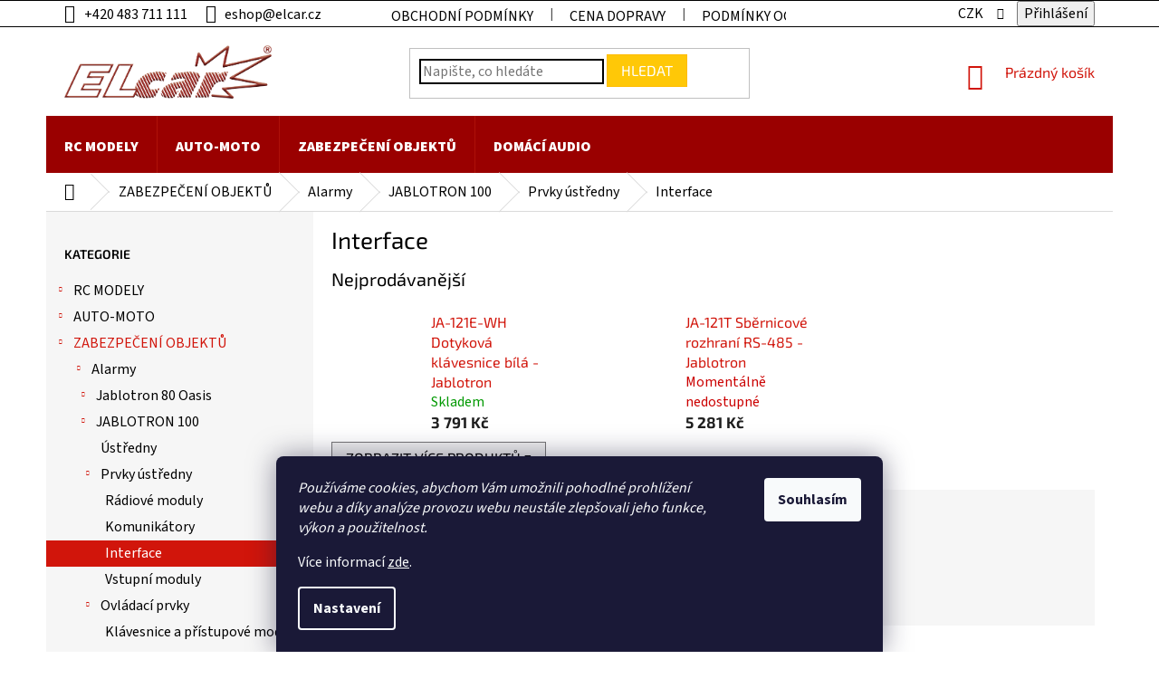

--- FILE ---
content_type: text/html; charset=utf-8
request_url: https://www.elcar.cz/interface/
body_size: 33204
content:
<!doctype html><html lang="cs" dir="ltr" class="header-background-light external-fonts-loaded"><head><meta charset="utf-8" /><meta name="viewport" content="width=device-width,initial-scale=1" /><title>Interface - Elcar - elektrospecialista - RC modely, autorádia, navigace, alarmy, domácí audio</title><link rel="preconnect" href="https://cdn.myshoptet.com" /><link rel="dns-prefetch" href="https://cdn.myshoptet.com" /><link rel="preload" href="https://cdn.myshoptet.com/prj/dist/master/cms/libs/jquery/jquery-1.11.3.min.js" as="script" /><link href="https://cdn.myshoptet.com/prj/dist/master/cms/templates/frontend_templates/shared/css/font-face/source-sans-3.css" rel="stylesheet"><link href="https://cdn.myshoptet.com/prj/dist/master/cms/templates/frontend_templates/shared/css/font-face/exo-2.css" rel="stylesheet"><link href="https://cdn.myshoptet.com/prj/dist/master/shop/dist/font-shoptet-11.css.62c94c7785ff2cea73b2.css" rel="stylesheet"><script>
dataLayer = [];
dataLayer.push({'shoptet' : {
    "pageId": 8559,
    "pageType": "category",
    "currency": "CZK",
    "currencyInfo": {
        "decimalSeparator": ",",
        "exchangeRate": 1,
        "priceDecimalPlaces": 0,
        "symbol": "K\u010d",
        "symbolLeft": 0,
        "thousandSeparator": " "
    },
    "language": "cs",
    "projectId": 317040,
    "category": {
        "guid": "236961da-f1e1-11e9-beb1-002590dad85e",
        "path": "ZABEZPE\u010cEN\u00cd OBJEKT\u016e | Alarmy | JABLOTRON 100 | Prvky \u00fast\u0159edny | Interface",
        "parentCategoryGuid": "c7c7fe49-f1e0-11e9-beb1-002590dad85e"
    },
    "cartInfo": {
        "id": null,
        "freeShipping": false,
        "freeShippingFrom": null,
        "leftToFreeGift": {
            "formattedPrice": "0 K\u010d",
            "priceLeft": 0
        },
        "freeGift": false,
        "leftToFreeShipping": {
            "priceLeft": null,
            "dependOnRegion": null,
            "formattedPrice": null
        },
        "discountCoupon": [],
        "getNoBillingShippingPrice": {
            "withoutVat": 0,
            "vat": 0,
            "withVat": 0
        },
        "cartItems": [],
        "taxMode": "ORDINARY"
    },
    "cart": [],
    "customer": {
        "priceRatio": 1,
        "priceListId": 1,
        "groupId": null,
        "registered": false,
        "mainAccount": false
    }
}});
dataLayer.push({'cookie_consent' : {
    "marketing": "denied",
    "analytics": "denied"
}});
document.addEventListener('DOMContentLoaded', function() {
    shoptet.consent.onAccept(function(agreements) {
        if (agreements.length == 0) {
            return;
        }
        dataLayer.push({
            'cookie_consent' : {
                'marketing' : (agreements.includes(shoptet.config.cookiesConsentOptPersonalisation)
                    ? 'granted' : 'denied'),
                'analytics': (agreements.includes(shoptet.config.cookiesConsentOptAnalytics)
                    ? 'granted' : 'denied')
            },
            'event': 'cookie_consent'
        });
    });
});
</script>

<!-- Google Tag Manager -->
<script>(function(w,d,s,l,i){w[l]=w[l]||[];w[l].push({'gtm.start':
new Date().getTime(),event:'gtm.js'});var f=d.getElementsByTagName(s)[0],
j=d.createElement(s),dl=l!='dataLayer'?'&l='+l:'';j.async=true;j.src=
'https://www.googletagmanager.com/gtm.js?id='+i+dl;f.parentNode.insertBefore(j,f);
})(window,document,'script','dataLayer','GTM-T2L43Z3');</script>
<!-- End Google Tag Manager -->

<meta property="og:type" content="website"><meta property="og:site_name" content="elcar.cz"><meta property="og:url" content="https://www.elcar.cz/interface/"><meta property="og:title" content="Interface - Elcar - elektrospecialista - RC modely, autorádia, navigace, alarmy, domácí audio"><meta name="author" content="Elcar - elektrospecialista - RC modely, autorádia, navigace, alarmy, domácí audio"><meta name="web_author" content="Shoptet.cz"><meta name="dcterms.rightsHolder" content="www.elcar.cz"><meta name="robots" content="index,follow"><meta property="og:image" content="https://cdn.myshoptet.com/usr/www.elcar.cz/user/logos/elcar_erko.png?t=1769030125"><meta property="og:description" content="Interface, Elcar - elektrospecialista - RC modely, autorádia, navigace, alarmy, domácí audio"><meta name="description" content="Interface, Elcar - elektrospecialista - RC modely, autorádia, navigace, alarmy, domácí audio"><style>:root {--color-primary: #d1150b;--color-primary-h: 3;--color-primary-s: 90%;--color-primary-l: 43%;--color-primary-hover: #d1150b;--color-primary-hover-h: 3;--color-primary-hover-s: 90%;--color-primary-hover-l: 43%;--color-secondary: #95ca43;--color-secondary-h: 84;--color-secondary-s: 56%;--color-secondary-l: 53%;--color-secondary-hover: #95ca43;--color-secondary-hover-h: 84;--color-secondary-hover-s: 56%;--color-secondary-hover-l: 53%;--color-tertiary: #ffc807;--color-tertiary-h: 47;--color-tertiary-s: 100%;--color-tertiary-l: 51%;--color-tertiary-hover: #ffbb00;--color-tertiary-hover-h: 44;--color-tertiary-hover-s: 100%;--color-tertiary-hover-l: 50%;--color-header-background: #ffffff;--template-font: "Source Sans 3";--template-headings-font: "Exo 2";--header-background-url: url("[data-uri]");--cookies-notice-background: #1A1937;--cookies-notice-color: #F8FAFB;--cookies-notice-button-hover: #f5f5f5;--cookies-notice-link-hover: #27263f;--templates-update-management-preview-mode-content: "Náhled aktualizací šablony je aktivní pro váš prohlížeč."}</style>
    
    <link href="https://cdn.myshoptet.com/prj/dist/master/shop/dist/main-11.less.5a24dcbbdabfd189c152.css" rel="stylesheet" />
        
    <script>var shoptet = shoptet || {};</script>
    <script src="https://cdn.myshoptet.com/prj/dist/master/shop/dist/main-3g-header.js.05f199e7fd2450312de2.js"></script>
<!-- User include --><!-- api 1012(643) html code header -->
<style
        data-purpose="gopay-hiding-method"
        data-guid="82ebf232-e531-11ef-807d-a6a65df3d1ca"
        data-payment-type="TWISTO"
        data-bnpl-type="DEFERRED_PAYMENT"
>
    [data-guid="82ebf232-e531-11ef-807d-a6a65df3d1ca"] {
        display: none
    }
</style><style
        data-purpose="gopay-hiding-method"
        data-guid="82f84ab7-e531-11ef-807d-a6a65df3d1ca"
        data-payment-type="TWISTO"
        data-bnpl-type="PAY_IN_THREE"
>
    [data-guid="82f84ab7-e531-11ef-807d-a6a65df3d1ca"] {
        display: none
    }
</style><style
        data-purpose="gopay-hiding-method"
        data-guid="8304e886-e531-11ef-807d-a6a65df3d1ca"
        data-payment-type="SKIPPAY"
        data-bnpl-type="DEFERRED_PAYMENT"
>
    [data-guid="8304e886-e531-11ef-807d-a6a65df3d1ca"] {
        display: none
    }
</style><style
        data-purpose="gopay-hiding-method"
        data-guid="8310f1e7-e531-11ef-807d-a6a65df3d1ca"
        data-payment-type="SKIPPAY"
        data-bnpl-type="PAY_IN_THREE"
>
    [data-guid="8310f1e7-e531-11ef-807d-a6a65df3d1ca"] {
        display: none
    }
</style>
<!-- project html code header -->
<meta name="google-site-verification" content="32XS3OP0IAvTCs_xr1h78cc-7QxLrjS0JcHfuyiCxgE" />
<meta name="facebook-domain-verification" content="vgaazasf62zdudtklddpa80ppdwn5w" />
<style type="text/css"> 

/*MENU*/
.navigation-in {background-color: #9a0000;}
.navigation-in>ul>li>a {color: #fff;}
.navigation-in ul li a b {font-weight: 1000;}
#navigation {min-height: 63px;}
.navigation-in>ul>li>a {line-height: 50px;}

/*SUBKATEGORIE*/
.subcategories li a {color: #000; font-weight: bolder; border: none;}

/* zmena infoprouzku DOVOLENA */
.site-msg.information {
background: #eb4747 !important; color: #ffffff !important; font-size: 13px; font-weight: 400; position: absolute; left: 0px; right: 0px; top: 27px; bottom: unset !important; max-width: 100% !important; display: block; text-align: center; font-weight: 1000;}

/*VÁHA V DETAILU PRODUKTU*/
.detail-parameters tr:last-child th, .detail-parameters tr:last-child td {display: none;}

/*2024.4.26. - Jersák - doplnění pro lepší čitelnost*/
.h1, .h2, .h3, .h4, .h5, .h6, 
.p-code, .navigation-in, .detail-parameters th, .active .shp-tab-link, a.link-icon, ol.cart-header li a,ol.cart-header li a,
.cart-table tr td.p-name a , .discount-coupon:before, .extra:before ,
body, h1, h2, h3, h4, h5, h6
{
color: black;
}
.p-code, .navigation-in, .btn, a.btn,ol.cart-header li, .cart-table .main-link,
.cart-table .price-additional, .cart-table .price-final, .cart-table .price-save, .cart-table .unit-value ,.price-wrapper .price-label,
.order-summary-item.helper, .recapitulation-single,.top-navigation-bar-menu li,
body
{
font-size:16px;
}
@media (min-width: 768px) {
    .navigation-in ul.menu-level-2 a {
    color:black
    }
}
.price-additional, .price-measure, .price-secondary {
color: #666;
}

.h4.homepage-group-title, h4.homepage-group-title {
    font-size: 48px;
		font-weight:bold;
}
.products-block.products .p .name {
font-size:18px;
}
.top-navigation-bar {
    border-bottom-color: black;
    border-top-color: black;
    font-size:16px;
}

.top-navigation-bar .dropdown button,.top-navigation-bar a, #footer ul a,#footer .contact-box a { 
    color: black
}
.form-control, select {
    border-color: black;
}
.top-navigation-menu-trigger:before {
    color: black;
}
.dropdown-menu li a, .top-navigation-bar-menu-helper li a {
    color: black;
}
.box-bg-variant .categories a {
    color: black;
}
a:hover{
    text-decoration: underline;
}
.categories a:hover {
    text-decoration: underline;
}

.subcategories li a:hover {
   text-decoration: underline;
}
.breadcrumbs, .breadcrumbs a {
    color: black;
}
.breadcrumbs>span>a:after, .breadcrumbs>span>a:before  {
    background-color: 666;
}

ol.top-products li a .top-products-name {
    font-size: 16px;
    color: black
}
ol.top-products li a.top-products-image {
    flex: 0 0 80px;
}
.cart-table .cart-p-image img {
    width: 110px;
}
input[type=checkbox]+label, input[type=radio]+label {
    padding-left: 50px;
}
#footer .site-name{
display:none;
}
    .custom-footer {
        padding-left: 0px;
        }

</style>
<!-- /User include --><link rel="shortcut icon" href="/favicon.ico" type="image/x-icon" /><link rel="canonical" href="https://www.elcar.cz/interface/" />    <script>
        var _hwq = _hwq || [];
        _hwq.push(['setKey', '7A8C6150B1BE20A8BD205163BC3B0032']);
        _hwq.push(['setTopPos', '200']);
        _hwq.push(['showWidget', '21']);
        (function() {
            var ho = document.createElement('script');
            ho.src = 'https://cz.im9.cz/direct/i/gjs.php?n=wdgt&sak=7A8C6150B1BE20A8BD205163BC3B0032';
            var s = document.getElementsByTagName('script')[0]; s.parentNode.insertBefore(ho, s);
        })();
    </script>
<script>!function(){var t={9196:function(){!function(){var t=/\[object (Boolean|Number|String|Function|Array|Date|RegExp)\]/;function r(r){return null==r?String(r):(r=t.exec(Object.prototype.toString.call(Object(r))))?r[1].toLowerCase():"object"}function n(t,r){return Object.prototype.hasOwnProperty.call(Object(t),r)}function e(t){if(!t||"object"!=r(t)||t.nodeType||t==t.window)return!1;try{if(t.constructor&&!n(t,"constructor")&&!n(t.constructor.prototype,"isPrototypeOf"))return!1}catch(t){return!1}for(var e in t);return void 0===e||n(t,e)}function o(t,r,n){this.b=t,this.f=r||function(){},this.d=!1,this.a={},this.c=[],this.e=function(t){return{set:function(r,n){u(c(r,n),t.a)},get:function(r){return t.get(r)}}}(this),i(this,t,!n);var e=t.push,o=this;t.push=function(){var r=[].slice.call(arguments,0),n=e.apply(t,r);return i(o,r),n}}function i(t,n,o){for(t.c.push.apply(t.c,n);!1===t.d&&0<t.c.length;){if("array"==r(n=t.c.shift()))t:{var i=n,a=t.a;if("string"==r(i[0])){for(var f=i[0].split("."),s=f.pop(),p=(i=i.slice(1),0);p<f.length;p++){if(void 0===a[f[p]])break t;a=a[f[p]]}try{a[s].apply(a,i)}catch(t){}}}else if("function"==typeof n)try{n.call(t.e)}catch(t){}else{if(!e(n))continue;for(var l in n)u(c(l,n[l]),t.a)}o||(t.d=!0,t.f(t.a,n),t.d=!1)}}function c(t,r){for(var n={},e=n,o=t.split("."),i=0;i<o.length-1;i++)e=e[o[i]]={};return e[o[o.length-1]]=r,n}function u(t,o){for(var i in t)if(n(t,i)){var c=t[i];"array"==r(c)?("array"==r(o[i])||(o[i]=[]),u(c,o[i])):e(c)?(e(o[i])||(o[i]={}),u(c,o[i])):o[i]=c}}window.DataLayerHelper=o,o.prototype.get=function(t){var r=this.a;t=t.split(".");for(var n=0;n<t.length;n++){if(void 0===r[t[n]])return;r=r[t[n]]}return r},o.prototype.flatten=function(){this.b.splice(0,this.b.length),this.b[0]={},u(this.a,this.b[0])}}()}},r={};function n(e){var o=r[e];if(void 0!==o)return o.exports;var i=r[e]={exports:{}};return t[e](i,i.exports,n),i.exports}n.n=function(t){var r=t&&t.__esModule?function(){return t.default}:function(){return t};return n.d(r,{a:r}),r},n.d=function(t,r){for(var e in r)n.o(r,e)&&!n.o(t,e)&&Object.defineProperty(t,e,{enumerable:!0,get:r[e]})},n.o=function(t,r){return Object.prototype.hasOwnProperty.call(t,r)},function(){"use strict";n(9196)}()}();</script>    <!-- Global site tag (gtag.js) - Google Analytics -->
    <script async src="https://www.googletagmanager.com/gtag/js?id=G-ZJ8HHEC2K2"></script>
    <script>
        
        window.dataLayer = window.dataLayer || [];
        function gtag(){dataLayer.push(arguments);}
        

                    console.debug('default consent data');

            gtag('consent', 'default', {"ad_storage":"denied","analytics_storage":"denied","ad_user_data":"denied","ad_personalization":"denied","wait_for_update":500});
            dataLayer.push({
                'event': 'default_consent'
            });
        
        gtag('js', new Date());

        
                gtag('config', 'G-ZJ8HHEC2K2', {"groups":"GA4","send_page_view":false,"content_group":"category","currency":"CZK","page_language":"cs"});
        
                gtag('config', 'AW-696985077', {"allow_enhanced_conversions":true});
        
        
        
        
        
                    gtag('event', 'page_view', {"send_to":"GA4","page_language":"cs","content_group":"category","currency":"CZK"});
        
        
        
        
        
        
        
        
        
        
        
        
        
        document.addEventListener('DOMContentLoaded', function() {
            if (typeof shoptet.tracking !== 'undefined') {
                for (var id in shoptet.tracking.bannersList) {
                    gtag('event', 'view_promotion', {
                        "send_to": "UA",
                        "promotions": [
                            {
                                "id": shoptet.tracking.bannersList[id].id,
                                "name": shoptet.tracking.bannersList[id].name,
                                "position": shoptet.tracking.bannersList[id].position
                            }
                        ]
                    });
                }
            }

            shoptet.consent.onAccept(function(agreements) {
                if (agreements.length !== 0) {
                    console.debug('gtag consent accept');
                    var gtagConsentPayload =  {
                        'ad_storage': agreements.includes(shoptet.config.cookiesConsentOptPersonalisation)
                            ? 'granted' : 'denied',
                        'analytics_storage': agreements.includes(shoptet.config.cookiesConsentOptAnalytics)
                            ? 'granted' : 'denied',
                                                                                                'ad_user_data': agreements.includes(shoptet.config.cookiesConsentOptPersonalisation)
                            ? 'granted' : 'denied',
                        'ad_personalization': agreements.includes(shoptet.config.cookiesConsentOptPersonalisation)
                            ? 'granted' : 'denied',
                        };
                    console.debug('update consent data', gtagConsentPayload);
                    gtag('consent', 'update', gtagConsentPayload);
                    dataLayer.push(
                        { 'event': 'update_consent' }
                    );
                }
            });
        });
    </script>
</head><body class="desktop id-8559 in-interface template-11 type-category multiple-columns-body columns-3 ums_forms_redesign--off ums_a11y_category_page--on ums_discussion_rating_forms--off ums_flags_display_unification--on ums_a11y_login--on mobile-header-version-0"><noscript>
    <style>
        #header {
            padding-top: 0;
            position: relative !important;
            top: 0;
        }
        .header-navigation {
            position: relative !important;
        }
        .overall-wrapper {
            margin: 0 !important;
        }
        body:not(.ready) {
            visibility: visible !important;
        }
    </style>
    <div class="no-javascript">
        <div class="no-javascript__title">Musíte změnit nastavení vašeho prohlížeče</div>
        <div class="no-javascript__text">Podívejte se na: <a href="https://www.google.com/support/bin/answer.py?answer=23852">Jak povolit JavaScript ve vašem prohlížeči</a>.</div>
        <div class="no-javascript__text">Pokud používáte software na blokování reklam, může být nutné povolit JavaScript z této stránky.</div>
        <div class="no-javascript__text">Děkujeme.</div>
    </div>
</noscript>

        <div id="fb-root"></div>
        <script>
            window.fbAsyncInit = function() {
                FB.init({
//                    appId            : 'your-app-id',
                    autoLogAppEvents : true,
                    xfbml            : true,
                    version          : 'v19.0'
                });
            };
        </script>
        <script async defer crossorigin="anonymous" src="https://connect.facebook.net/cs_CZ/sdk.js"></script>
<!-- Google Tag Manager (noscript) -->
<noscript><iframe src="https://www.googletagmanager.com/ns.html?id=GTM-T2L43Z3"
height="0" width="0" style="display:none;visibility:hidden"></iframe></noscript>
<!-- End Google Tag Manager (noscript) -->

    <div class="siteCookies siteCookies--bottom siteCookies--dark js-siteCookies" role="dialog" data-testid="cookiesPopup" data-nosnippet>
        <div class="siteCookies__form">
            <div class="siteCookies__content">
                <div class="siteCookies__text">
                    <div class="siteCookies__text"><span><em>Používáme cookies, abychom Vám umožnili pohodlné prohlížení webu a díky analýze provozu webu neustále zlepšovali jeho funkce, výkon a použitelnost.</em><strong></strong></span></div>
Více informací <a href="http://www.elcar.cz/podminky-ochrany-osobnich-udaju/" target="\" _blank="">zde</a>.
                </div>
                <p class="siteCookies__links">
                    <button class="siteCookies__link js-cookies-settings" aria-label="Nastavení cookies" data-testid="cookiesSettings">Nastavení</button>
                </p>
            </div>
            <div class="siteCookies__buttonWrap">
                                <button class="siteCookies__button js-cookiesConsentSubmit" value="all" aria-label="Přijmout cookies" data-testid="buttonCookiesAccept">Souhlasím</button>
            </div>
        </div>
        <script>
            document.addEventListener("DOMContentLoaded", () => {
                const siteCookies = document.querySelector('.js-siteCookies');
                document.addEventListener("scroll", shoptet.common.throttle(() => {
                    const st = document.documentElement.scrollTop;
                    if (st > 1) {
                        siteCookies.classList.add('siteCookies--scrolled');
                    } else {
                        siteCookies.classList.remove('siteCookies--scrolled');
                    }
                }, 100));
            });
        </script>
    </div>
<a href="#content" class="skip-link sr-only">Přejít na obsah</a><div class="overall-wrapper"><div class="user-action"><div class="container">
    <div class="user-action-in">
                    <div id="login" class="user-action-login popup-widget login-widget" role="dialog" aria-labelledby="loginHeading">
        <div class="popup-widget-inner">
                            <h2 id="loginHeading">Přihlášení k vašemu účtu</h2><div id="customerLogin"><form action="/action/Customer/Login/" method="post" id="formLoginIncluded" class="csrf-enabled formLogin" data-testid="formLogin"><input type="hidden" name="referer" value="" /><div class="form-group"><div class="input-wrapper email js-validated-element-wrapper no-label"><input type="email" name="email" class="form-control" autofocus placeholder="E-mailová adresa (např. jan@novak.cz)" data-testid="inputEmail" autocomplete="email" required /></div></div><div class="form-group"><div class="input-wrapper password js-validated-element-wrapper no-label"><input type="password" name="password" class="form-control" placeholder="Heslo" data-testid="inputPassword" autocomplete="current-password" required /><span class="no-display">Nemůžete vyplnit toto pole</span><input type="text" name="surname" value="" class="no-display" /></div></div><div class="form-group"><div class="login-wrapper"><button type="submit" class="btn btn-secondary btn-text btn-login" data-testid="buttonSubmit">Přihlásit se</button><div class="password-helper"><a href="/registrace/" data-testid="signup" rel="nofollow">Nová registrace</a><a href="/klient/zapomenute-heslo/" rel="nofollow">Zapomenuté heslo</a></div></div></div></form>
</div>                    </div>
    </div>

                            <div id="cart-widget" class="user-action-cart popup-widget cart-widget loader-wrapper" data-testid="popupCartWidget" role="dialog" aria-hidden="true">
    <div class="popup-widget-inner cart-widget-inner place-cart-here">
        <div class="loader-overlay">
            <div class="loader"></div>
        </div>
    </div>

    <div class="cart-widget-button">
        <a href="/kosik/" class="btn btn-conversion" id="continue-order-button" rel="nofollow" data-testid="buttonNextStep">Pokračovat do košíku</a>
    </div>
</div>
            </div>
</div>
</div><div class="top-navigation-bar" data-testid="topNavigationBar">

    <div class="container">

        <div class="top-navigation-contacts">
            <strong>Zákaznická podpora:</strong><a href="tel:+420483711111" class="project-phone" aria-label="Zavolat na +420483711111" data-testid="contactboxPhone"><span>+420 483 711 111</span></a><a href="mailto:eshop@elcar.cz" class="project-email" data-testid="contactboxEmail"><span>eshop@elcar.cz</span></a>        </div>

                            <div class="top-navigation-menu">
                <div class="top-navigation-menu-trigger"></div>
                <ul class="top-navigation-bar-menu">
                                            <li class="top-navigation-menu-item-39">
                            <a href="/obchodni-podminky/">Obchodní podmínky</a>
                        </li>
                                            <li class="top-navigation-menu-item-16418">
                            <a href="/dopravne/">Cena dopravy</a>
                        </li>
                                            <li class="top-navigation-menu-item-691">
                            <a href="/podminky-ochrany-osobnich-udaju/">Podmínky ochrany osobních údajů </a>
                        </li>
                                            <li class="top-navigation-menu-item-29">
                            <a href="/kontakty/">Kontakty</a>
                        </li>
                                            <li class="top-navigation-menu-item-17915">
                            <a href="/skladem/">Zboží skladem</a>
                        </li>
                                            <li class="top-navigation-menu-item-external-49">
                            <a href="https://www.elcar.cz/user/documents/upload/formul%C3%A1%C5%99%20reklamace.pdf">Reklamační formulář</a>
                        </li>
                                            <li class="top-navigation-menu-item-external-60">
                            <a href="https://www.elcar.cz/neprevzeti-zasilky">Nepřevzetí zásilky</a>
                        </li>
                                            <li class="top-navigation-menu-item-external-84">
                            <a href="https://www.elcar.cz/user/documents/upload/formul%C3%A1%C5%99%20odstoupen%C3%AD.pdf">Formulář pro odstoupení od smlouvy</a>
                        </li>
                                    </ul>
                <ul class="top-navigation-bar-menu-helper"></ul>
            </div>
        
        <div class="top-navigation-tools top-navigation-tools--language">
            <div class="responsive-tools">
                <a href="#" class="toggle-window" data-target="search" aria-label="Hledat" data-testid="linkSearchIcon"></a>
                                                            <a href="#" class="toggle-window" data-target="login"></a>
                                                    <a href="#" class="toggle-window" data-target="navigation" aria-label="Menu" data-testid="hamburgerMenu"></a>
            </div>
                <div class="dropdown">
        <span>Ceny v:</span>
        <button id="topNavigationDropdown" type="button" data-toggle="dropdown" aria-haspopup="true" aria-expanded="false">
            CZK
            <span class="caret"></span>
        </button>
        <ul class="dropdown-menu" aria-labelledby="topNavigationDropdown"><li><a href="/action/Currency/changeCurrency/?currencyCode=CZK" rel="nofollow">CZK</a></li><li><a href="/action/Currency/changeCurrency/?currencyCode=EUR" rel="nofollow">EUR</a></li></ul>
    </div>
            <button class="top-nav-button top-nav-button-login toggle-window" type="button" data-target="login" aria-haspopup="dialog" aria-controls="login" aria-expanded="false" data-testid="signin"><span>Přihlášení</span></button>        </div>

    </div>

</div>
<header id="header"><div class="container navigation-wrapper">
    <div class="header-top">
        <div class="site-name-wrapper">
            <div class="site-name"><a href="/" data-testid="linkWebsiteLogo"><img src="https://cdn.myshoptet.com/usr/www.elcar.cz/user/logos/elcar_erko.png" alt="Elcar - elektrospecialista - RC modely, autorádia, navigace, alarmy, domácí audio" fetchpriority="low" /></a></div>        </div>
        <div class="search" itemscope itemtype="https://schema.org/WebSite">
            <meta itemprop="headline" content="Interface"/><meta itemprop="url" content="https://www.elcar.cz"/><meta itemprop="text" content="Interface, Elcar - elektrospecialista - RC modely, autorádia, navigace, alarmy, domácí audio"/>            <form action="/action/ProductSearch/prepareString/" method="post"
    id="formSearchForm" class="search-form compact-form js-search-main"
    itemprop="potentialAction" itemscope itemtype="https://schema.org/SearchAction" data-testid="searchForm">
    <fieldset>
        <meta itemprop="target"
            content="https://www.elcar.cz/vyhledavani/?string={string}"/>
        <input type="hidden" name="language" value="cs"/>
        
            
<input
    type="search"
    name="string"
        class="query-input form-control search-input js-search-input"
    placeholder="Napište, co hledáte"
    autocomplete="off"
    required
    itemprop="query-input"
    aria-label="Vyhledávání"
    data-testid="searchInput"
>
            <button type="submit" class="btn btn-default" data-testid="searchBtn">Hledat</button>
        
    </fieldset>
</form>
        </div>
        <div class="navigation-buttons">
                
    <a href="/kosik/" class="btn btn-icon toggle-window cart-count" data-target="cart" data-hover="true" data-redirect="true" data-testid="headerCart" rel="nofollow" aria-haspopup="dialog" aria-expanded="false" aria-controls="cart-widget">
        
                <span class="sr-only">Nákupní košík</span>
        
            <span class="cart-price visible-lg-inline-block" data-testid="headerCartPrice">
                                    Prázdný košík                            </span>
        
    
            </a>
        </div>
    </div>
    <nav id="navigation" aria-label="Hlavní menu" data-collapsible="true"><div class="navigation-in menu"><ul class="menu-level-1" role="menubar" data-testid="headerMenuItems"><li class="menu-item-7031 ext" role="none"><a href="/rc-modely/" data-testid="headerMenuItem" role="menuitem" aria-haspopup="true" aria-expanded="false"><b>RC MODELY</b><span class="submenu-arrow"></span></a><ul class="menu-level-2" aria-label="RC MODELY" tabindex="-1" role="menu"><li class="menu-item-35232 has-third-level" role="none"><a href="/rc-vysilace-a-prijimace/" class="menu-image" data-testid="headerMenuItem" tabindex="-1" aria-hidden="true"><img src="data:image/svg+xml,%3Csvg%20width%3D%22140%22%20height%3D%22100%22%20xmlns%3D%22http%3A%2F%2Fwww.w3.org%2F2000%2Fsvg%22%3E%3C%2Fsvg%3E" alt="" aria-hidden="true" width="140" height="100"  data-src="https://cdn.myshoptet.com/prj/dist/master/cms/templates/frontend_templates/00/img/folder.svg" fetchpriority="low" /></a><div><a href="/rc-vysilace-a-prijimace/" data-testid="headerMenuItem" role="menuitem"><span>RC vysílače a přijímače</span></a>
                                                    <ul class="menu-level-3" role="menu">
                                                                    <li class="menu-item-35235" role="none">
                                        <a href="/pulty-pro-vysilace-2/" data-testid="headerMenuItem" role="menuitem">
                                            Pulty pro vysílače</a>,                                    </li>
                                                                    <li class="menu-item-35238" role="none">
                                        <a href="/popruhy-pro-vysilace-3/" data-testid="headerMenuItem" role="menuitem">
                                            Popruhy pro vysílače</a>,                                    </li>
                                                                    <li class="menu-item-35310" role="none">
                                        <a href="/spektrum-5/" data-testid="headerMenuItem" role="menuitem">
                                            Spektrum</a>,                                    </li>
                                                                    <li class="menu-item-35400" role="none">
                                        <a href="/ostatni-rc-soupravy/" data-testid="headerMenuItem" role="menuitem">
                                            Ostatní RC soupravy</a>,                                    </li>
                                                                    <li class="menu-item-35439" role="none">
                                        <a href="/prislusenstvi-37/" data-testid="headerMenuItem" role="menuitem">
                                            Příslušenství</a>,                                    </li>
                                                                    <li class="menu-item-35637" role="none">
                                        <a href="/traxxas-18/" data-testid="headerMenuItem" role="menuitem">
                                            Traxxas</a>                                    </li>
                                                            </ul>
                        </div></li><li class="menu-item-35268 has-third-level" role="none"><a href="/hracky-2/" class="menu-image" data-testid="headerMenuItem" tabindex="-1" aria-hidden="true"><img src="data:image/svg+xml,%3Csvg%20width%3D%22140%22%20height%3D%22100%22%20xmlns%3D%22http%3A%2F%2Fwww.w3.org%2F2000%2Fsvg%22%3E%3C%2Fsvg%3E" alt="" aria-hidden="true" width="140" height="100"  data-src="https://cdn.myshoptet.com/prj/dist/master/cms/templates/frontend_templates/00/img/folder.svg" fetchpriority="low" /></a><div><a href="/hracky-2/" data-testid="headerMenuItem" role="menuitem"><span>Hračky</span></a>
                                                    <ul class="menu-level-3" role="menu">
                                                                    <li class="menu-item-35271" role="none">
                                        <a href="/autodrahy-4/" data-testid="headerMenuItem" role="menuitem">
                                            Autodráhy</a>,                                    </li>
                                                                    <li class="menu-item-35316" role="none">
                                        <a href="/stavebnice-4/" data-testid="headerMenuItem" role="menuitem">
                                            Stavebnice</a>,                                    </li>
                                                                    <li class="menu-item-35379" role="none">
                                        <a href="/na-dalkove-ovladani/" data-testid="headerMenuItem" role="menuitem">
                                            Na dálkové ovládání</a>,                                    </li>
                                                                    <li class="menu-item-35397" role="none">
                                        <a href="/hazedla--vystrelovace/" data-testid="headerMenuItem" role="menuitem">
                                            Házedla, vystřelovače</a>                                    </li>
                                                            </ul>
                        </div></li><li class="menu-item-35328 has-third-level" role="none"><a href="/modely-lodi/" class="menu-image" data-testid="headerMenuItem" tabindex="-1" aria-hidden="true"><img src="data:image/svg+xml,%3Csvg%20width%3D%22140%22%20height%3D%22100%22%20xmlns%3D%22http%3A%2F%2Fwww.w3.org%2F2000%2Fsvg%22%3E%3C%2Fsvg%3E" alt="" aria-hidden="true" width="140" height="100"  data-src="https://cdn.myshoptet.com/prj/dist/master/cms/templates/frontend_templates/00/img/folder.svg" fetchpriority="low" /></a><div><a href="/modely-lodi/" data-testid="headerMenuItem" role="menuitem"><span>Modely lodí</span></a>
                                                    <ul class="menu-level-3" role="menu">
                                                                    <li class="menu-item-35331" role="none">
                                        <a href="/pro-pokrocile-6/" data-testid="headerMenuItem" role="menuitem">
                                            Pro pokročilé</a>,                                    </li>
                                                                    <li class="menu-item-35334" role="none">
                                        <a href="/pro-zacatecniky-5/" data-testid="headerMenuItem" role="menuitem">
                                            Pro začátečníky</a>,                                    </li>
                                                                    <li class="menu-item-35337" role="none">
                                        <a href="/pro-mirne-pokrocile-5/" data-testid="headerMenuItem" role="menuitem">
                                            Pro mírně pokročilé</a>,                                    </li>
                                                                    <li class="menu-item-35340" role="none">
                                        <a href="/pro-experty-3/" data-testid="headerMenuItem" role="menuitem">
                                            Pro experty</a>,                                    </li>
                                                                    <li class="menu-item-35343" role="none">
                                        <a href="/prislusenstvi-23/" data-testid="headerMenuItem" role="menuitem">
                                            Příslušenství</a>                                    </li>
                                                            </ul>
                        </div></li><li class="menu-item-35361 has-third-level" role="none"><a href="/elektricke-autodrahy/" class="menu-image" data-testid="headerMenuItem" tabindex="-1" aria-hidden="true"><img src="data:image/svg+xml,%3Csvg%20width%3D%22140%22%20height%3D%22100%22%20xmlns%3D%22http%3A%2F%2Fwww.w3.org%2F2000%2Fsvg%22%3E%3C%2Fsvg%3E" alt="" aria-hidden="true" width="140" height="100"  data-src="https://cdn.myshoptet.com/prj/dist/master/cms/templates/frontend_templates/00/img/folder.svg" fetchpriority="low" /></a><div><a href="/elektricke-autodrahy/" data-testid="headerMenuItem" role="menuitem"><span>Elektrické autodráhy</span></a>
                                                    <ul class="menu-level-3" role="menu">
                                                                    <li class="menu-item-35364" role="none">
                                        <a href="/tratove-dily-8/" data-testid="headerMenuItem" role="menuitem">
                                            Traťové díly</a>,                                    </li>
                                                                    <li class="menu-item-35385" role="none">
                                        <a href="/kompletni-sety-17/" data-testid="headerMenuItem" role="menuitem">
                                            Kompletní sety</a>,                                    </li>
                                                                    <li class="menu-item-35388" role="none">
                                        <a href="/auticka-12/" data-testid="headerMenuItem" role="menuitem">
                                            Autíčka</a>,                                    </li>
                                                                    <li class="menu-item-35391" role="none">
                                        <a href="/prislusenstvi-24/" data-testid="headerMenuItem" role="menuitem">
                                            Příslušenství</a>                                    </li>
                                                            </ul>
                        </div></li><li class="menu-item-4949 has-third-level" role="none"><a href="/rc-modely-aut/" class="menu-image" data-testid="headerMenuItem" tabindex="-1" aria-hidden="true"><img src="data:image/svg+xml,%3Csvg%20width%3D%22140%22%20height%3D%22100%22%20xmlns%3D%22http%3A%2F%2Fwww.w3.org%2F2000%2Fsvg%22%3E%3C%2Fsvg%3E" alt="" aria-hidden="true" width="140" height="100"  data-src="https://cdn.myshoptet.com/usr/www.elcar.cz/user/categories/thumb/275054-42_traxxas-unlimited-desert-racer-1-8-tqi-rtr-s-led-fox-tra85086-4-fox.jpg" fetchpriority="low" /></a><div><a href="/rc-modely-aut/" data-testid="headerMenuItem" role="menuitem"><span>RC modely aut</span></a>
                                                    <ul class="menu-level-3" role="menu">
                                                                    <li class="menu-item-35376" role="none">
                                        <a href="/pro-deti-3/" data-testid="headerMenuItem" role="menuitem">
                                            Pro děti</a>,                                    </li>
                                                                    <li class="menu-item-4952" role="none">
                                        <a href="/elektro-7/" data-testid="headerMenuItem" role="menuitem">
                                            Elektro</a>,                                    </li>
                                                                    <li class="menu-item-5228" role="none">
                                        <a href="/zavodni-specialy/" data-testid="headerMenuItem" role="menuitem">
                                            Závodní speciály</a>,                                    </li>
                                                                    <li class="menu-item-6599" role="none">
                                        <a href="/spalovaci-5/" data-testid="headerMenuItem" role="menuitem">
                                            Spalovací</a>,                                    </li>
                                                                    <li class="menu-item-11345" role="none">
                                        <a href="/nahradni-a-tuningove-dily/" data-testid="headerMenuItem" role="menuitem">
                                            Náhradní a tuningové díly</a>                                    </li>
                                                            </ul>
                        </div></li><li class="menu-item-5138 has-third-level" role="none"><a href="/rc-letadla/" class="menu-image" data-testid="headerMenuItem" tabindex="-1" aria-hidden="true"><img src="data:image/svg+xml,%3Csvg%20width%3D%22140%22%20height%3D%22100%22%20xmlns%3D%22http%3A%2F%2Fwww.w3.org%2F2000%2Fsvg%22%3E%3C%2Fsvg%3E" alt="" aria-hidden="true" width="140" height="100"  data-src="https://cdn.myshoptet.com/usr/www.elcar.cz/user/categories/thumb/130802-1_nemesis-nxt-high-speed-1-1m-pnp-1.jpg" fetchpriority="low" /></a><div><a href="/rc-letadla/" data-testid="headerMenuItem" role="menuitem"><span>RC letadla</span></a>
                                                    <ul class="menu-level-3" role="menu">
                                                                    <li class="menu-item-35373" role="none">
                                        <a href="/hazedla-pro-deti/" data-testid="headerMenuItem" role="menuitem">
                                            Házedla pro děti</a>,                                    </li>
                                                                    <li class="menu-item-37341" role="none">
                                        <a href="/vojenske-od-2--sv--valky/" data-testid="headerMenuItem" role="menuitem">
                                            Vojenské od 2. sv. války</a>,                                    </li>
                                                                    <li class="menu-item-5732" role="none">
                                        <a href="/akrobaticke-4/" data-testid="headerMenuItem" role="menuitem">
                                            Akrobatické</a>,                                    </li>
                                                                    <li class="menu-item-5741" role="none">
                                        <a href="/cvicne--skolni/" data-testid="headerMenuItem" role="menuitem">
                                            Cvičné, školní</a>,                                    </li>
                                                                    <li class="menu-item-5747" role="none">
                                        <a href="/civilni--sportovni-2/" data-testid="headerMenuItem" role="menuitem">
                                            Civilní, sportovní</a>,                                    </li>
                                                                    <li class="menu-item-5753" role="none">
                                        <a href="/vojenske-do-2--sv--valky/" data-testid="headerMenuItem" role="menuitem">
                                            Vojenské do 2. sv. války</a>,                                    </li>
                                                                    <li class="menu-item-5759" role="none">
                                        <a href="/bnf-sety/" data-testid="headerMenuItem" role="menuitem">
                                            BNF sety</a>,                                    </li>
                                                                    <li class="menu-item-14942" role="none">
                                        <a href="/nahradni-dily-200/" data-testid="headerMenuItem" role="menuitem">
                                            Náhradní díly</a>,                                    </li>
                                                                    <li class="menu-item-22051" role="none">
                                        <a href="/rtf-sety-pro-zacatecniky/" data-testid="headerMenuItem" role="menuitem">
                                            RTF sety pro začátečníky</a>,                                    </li>
                                                                    <li class="menu-item-5729" role="none">
                                        <a href="/samokridla/" data-testid="headerMenuItem" role="menuitem">
                                            Samokřídla</a>,                                    </li>
                                                                    <li class="menu-item-5738" role="none">
                                        <a href="/obri-modely-nad-2-m/" data-testid="headerMenuItem" role="menuitem">
                                            Obří modely nad 2 m</a>,                                    </li>
                                                                    <li class="menu-item-5768" role="none">
                                        <a href="/vetrone-5/" data-testid="headerMenuItem" role="menuitem">
                                            Větroně</a>,                                    </li>
                                                                    <li class="menu-item-5777" role="none">
                                        <a href="/pylonove-specialy/" data-testid="headerMenuItem" role="menuitem">
                                            Pylonové speciály</a>,                                    </li>
                                                                    <li class="menu-item-5780" role="none">
                                        <a href="/mikro-letadla/" data-testid="headerMenuItem" role="menuitem">
                                            Mikro letadla</a>,                                    </li>
                                                                    <li class="menu-item-5855" role="none">
                                        <a href="/halove/" data-testid="headerMenuItem" role="menuitem">
                                            Halové</a>,                                    </li>
                                                                    <li class="menu-item-6320" role="none">
                                        <a href="/stavebnice-kity/" data-testid="headerMenuItem" role="menuitem">
                                            Stavebnice - kity</a>                                    </li>
                                                            </ul>
                        </div></li><li class="menu-item-5144 has-third-level" role="none"><a href="/rc-vrtulniky/" class="menu-image" data-testid="headerMenuItem" tabindex="-1" aria-hidden="true"><img src="data:image/svg+xml,%3Csvg%20width%3D%22140%22%20height%3D%22100%22%20xmlns%3D%22http%3A%2F%2Fwww.w3.org%2F2000%2Fsvg%22%3E%3C%2Fsvg%3E" alt="" aria-hidden="true" width="140" height="100"  data-src="https://cdn.myshoptet.com/usr/www.elcar.cz/user/categories/thumb/107741-1_blade-120-s-bnf-1.jpg" fetchpriority="low" /></a><div><a href="/rc-vrtulniky/" data-testid="headerMenuItem" role="menuitem"><span>RC vrtulníky</span></a>
                                                    <ul class="menu-level-3" role="menu">
                                                                    <li class="menu-item-35370" role="none">
                                        <a href="/pro-deti-2/" data-testid="headerMenuItem" role="menuitem">
                                            Pro děti</a>,                                    </li>
                                                                    <li class="menu-item-5147" role="none">
                                        <a href="/pro-pokrocile-2/" data-testid="headerMenuItem" role="menuitem">
                                            Pro pokročilé</a>,                                    </li>
                                                                    <li class="menu-item-5150" role="none">
                                        <a href="/pro-mirne-pokrocile/" data-testid="headerMenuItem" role="menuitem">
                                            Pro mírně pokročilé</a>,                                    </li>
                                                                    <li class="menu-item-5159" role="none">
                                        <a href="/pro-zacatecniky-2/" data-testid="headerMenuItem" role="menuitem">
                                            Pro začátečníky</a>,                                    </li>
                                                                    <li class="menu-item-11411" role="none">
                                        <a href="/nahradni-a-tuningove-dily-2/" data-testid="headerMenuItem" role="menuitem">
                                            Náhradní a tuningové díly</a>                                    </li>
                                                            </ul>
                        </div></li><li class="menu-item-6323 has-third-level" role="none"><a href="/rc-lode-ponorky/" class="menu-image" data-testid="headerMenuItem" tabindex="-1" aria-hidden="true"><img src="data:image/svg+xml,%3Csvg%20width%3D%22140%22%20height%3D%22100%22%20xmlns%3D%22http%3A%2F%2Fwww.w3.org%2F2000%2Fsvg%22%3E%3C%2Fsvg%3E" alt="" aria-hidden="true" width="140" height="100"  data-src="https://cdn.myshoptet.com/usr/www.elcar.cz/user/categories/thumb/150794_alpha-super-1000-brushless-arr-1.jpg" fetchpriority="low" /></a><div><a href="/rc-lode-ponorky/" data-testid="headerMenuItem" role="menuitem"><span>RC lodě, ponorky</span></a>
                                                    <ul class="menu-level-3" role="menu">
                                                                    <li class="menu-item-37854" role="none">
                                        <a href="/pro-deti-4/" data-testid="headerMenuItem" role="menuitem">
                                            Pro děti</a>,                                    </li>
                                                                    <li class="menu-item-6368" role="none">
                                        <a href="/motorove-2/" data-testid="headerMenuItem" role="menuitem">
                                            Motorové</a>,                                    </li>
                                                                    <li class="menu-item-2375" role="none">
                                        <a href="/plachetnice/" data-testid="headerMenuItem" role="menuitem">
                                            Plachetnice</a>,                                    </li>
                                                                    <li class="menu-item-6353" role="none">
                                        <a href="/ponorky-2/" data-testid="headerMenuItem" role="menuitem">
                                            Ponorky</a>,                                    </li>
                                                                    <li class="menu-item-13316" role="none">
                                        <a href="/nahradni-dily-164/" data-testid="headerMenuItem" role="menuitem">
                                            Náhradní díly</a>,                                    </li>
                                                                    <li class="menu-item-6341" role="none">
                                        <a href="/stavebnice-10/" data-testid="headerMenuItem" role="menuitem">
                                            Stavebnice</a>                                    </li>
                                                            </ul>
                        </div></li><li class="menu-item-4943 has-third-level" role="none"><a href="/rc-motorky/" class="menu-image" data-testid="headerMenuItem" tabindex="-1" aria-hidden="true"><img src="data:image/svg+xml,%3Csvg%20width%3D%22140%22%20height%3D%22100%22%20xmlns%3D%22http%3A%2F%2Fwww.w3.org%2F2000%2Fsvg%22%3E%3C%2Fsvg%3E" alt="" aria-hidden="true" width="140" height="100"  data-src="https://cdn.myshoptet.com/usr/www.elcar.cz/user/categories/thumb/99914_motorka-m5-cross-brushless-ep-plug-play-modra-1.jpg" fetchpriority="low" /></a><div><a href="/rc-motorky/" data-testid="headerMenuItem" role="menuitem"><span>RC motorky</span></a>
                                                    <ul class="menu-level-3" role="menu">
                                                                    <li class="menu-item-37743" role="none">
                                        <a href="/nahradni-a-tuningove-dily-3/" data-testid="headerMenuItem" role="menuitem">
                                            Náhradní a tuningové díly</a>,                                    </li>
                                                                    <li class="menu-item-4946" role="none">
                                        <a href="/rc-sety-6/" data-testid="headerMenuItem" role="menuitem">
                                            RC sety</a>                                    </li>
                                                            </ul>
                        </div></li><li class="menu-item-6245 has-third-level" role="none"><a href="/modely-raket/" class="menu-image" data-testid="headerMenuItem" tabindex="-1" aria-hidden="true"><img src="data:image/svg+xml,%3Csvg%20width%3D%22140%22%20height%3D%22100%22%20xmlns%3D%22http%3A%2F%2Fwww.w3.org%2F2000%2Fsvg%22%3E%3C%2Fsvg%3E" alt="" aria-hidden="true" width="140" height="100"  data-src="https://cdn.myshoptet.com/usr/www.elcar.cz/user/categories/thumb/151271_estes-solaris-rtf-2.jpg" fetchpriority="low" /></a><div><a href="/modely-raket/" data-testid="headerMenuItem" role="menuitem"><span>Modely raket</span></a>
                                                    <ul class="menu-level-3" role="menu">
                                                                    <li class="menu-item-6254" role="none">
                                        <a href="/raketove-motory/" data-testid="headerMenuItem" role="menuitem">
                                            Raketové motory</a>,                                    </li>
                                                                    <li class="menu-item-6269" role="none">
                                        <a href="/samostatne-rakety/" data-testid="headerMenuItem" role="menuitem">
                                            Samostatné rakety</a>,                                    </li>
                                                                    <li class="menu-item-6284" role="none">
                                        <a href="/kompletni-sety-2/" data-testid="headerMenuItem" role="menuitem">
                                            Kompletní sety</a>,                                    </li>
                                                                    <li class="menu-item-6248" role="none">
                                        <a href="/prislusenstvi-27/" data-testid="headerMenuItem" role="menuitem">
                                            Příslušenství</a>,                                    </li>
                                                                    <li class="menu-item-6314" role="none">
                                        <a href="/padaky/" data-testid="headerMenuItem" role="menuitem">
                                            Padáky</a>                                    </li>
                                                            </ul>
                        </div></li><li class="menu-item-19786 has-third-level" role="none"><a href="/plastikove-modely/" class="menu-image" data-testid="headerMenuItem" tabindex="-1" aria-hidden="true"><img src="data:image/svg+xml,%3Csvg%20width%3D%22140%22%20height%3D%22100%22%20xmlns%3D%22http%3A%2F%2Fwww.w3.org%2F2000%2Fsvg%22%3E%3C%2Fsvg%3E" alt="" aria-hidden="true" width="140" height="100"  data-src="https://cdn.myshoptet.com/usr/www.elcar.cz/user/categories/thumb/393954-4_revell-pontiac-firebird-trans-am--1-8-rvl07710.jpg" fetchpriority="low" /></a><div><a href="/plastikove-modely/" data-testid="headerMenuItem" role="menuitem"><span>Plastikové modely</span></a>
                                                    <ul class="menu-level-3" role="menu">
                                                                    <li class="menu-item-19798" role="none">
                                        <a href="/modely-vrtulniku-2/" data-testid="headerMenuItem" role="menuitem">
                                            Modely vrtulníků</a>,                                    </li>
                                                                    <li class="menu-item-19816" role="none">
                                        <a href="/modely-vesmir/" data-testid="headerMenuItem" role="menuitem">
                                            Modely vesmír</a>,                                    </li>
                                                                    <li class="menu-item-19831" role="none">
                                        <a href="/modely-lodi--ponorky/" data-testid="headerMenuItem" role="menuitem">
                                            Modely lodí, ponorky</a>,                                    </li>
                                                                    <li class="menu-item-19870" role="none">
                                        <a href="/rychlo-stavebnice/" data-testid="headerMenuItem" role="menuitem">
                                            Rychlo stavebnice</a>,                                    </li>
                                                                    <li class="menu-item-19876" role="none">
                                        <a href="/modely-dioramat/" data-testid="headerMenuItem" role="menuitem">
                                            Modely dioramat</a>,                                    </li>
                                                                    <li class="menu-item-19894" role="none">
                                        <a href="/barvy-2/" data-testid="headerMenuItem" role="menuitem">
                                            Barvy</a>,                                    </li>
                                                                    <li class="menu-item-20587" role="none">
                                        <a href="/modely-lokomotiv/" data-testid="headerMenuItem" role="menuitem">
                                            Modely lokomotiv</a>,                                    </li>
                                                                    <li class="menu-item-33006" role="none">
                                        <a href="/prislusenstvi-78/" data-testid="headerMenuItem" role="menuitem">
                                            Příslušenství</a>,                                    </li>
                                                                    <li class="menu-item-36183" role="none">
                                        <a href="/darkove-sady--specialni-edice/" data-testid="headerMenuItem" role="menuitem">
                                            Dárkové sady, speciální edice</a>,                                    </li>
                                                                    <li class="menu-item-36219" role="none">
                                        <a href="/modely-aut--motorek/" data-testid="headerMenuItem" role="menuitem">
                                            Modely aut, motorek</a>                                    </li>
                                                            </ul>
                        </div></li><li class="menu-item-4493 has-third-level" role="none"><a href="/drony/" class="menu-image" data-testid="headerMenuItem" tabindex="-1" aria-hidden="true"><img src="data:image/svg+xml,%3Csvg%20width%3D%22140%22%20height%3D%22100%22%20xmlns%3D%22http%3A%2F%2Fwww.w3.org%2F2000%2Fsvg%22%3E%3C%2Fsvg%3E" alt="" aria-hidden="true" width="140" height="100"  data-src="https://cdn.myshoptet.com/usr/www.elcar.cz/user/categories/thumb/177959-1_yuneec-typhoon-h-plus-s-intel-realsense--batoh-1.jpg" fetchpriority="low" /></a><div><a href="/drony/" data-testid="headerMenuItem" role="menuitem"><span>Drony</span></a>
                                                    <ul class="menu-level-3" role="menu">
                                                                    <li class="menu-item-4496" role="none">
                                        <a href="/prislusenstvi-yuneec/" data-testid="headerMenuItem" role="menuitem">
                                            Příslušenství Yuneec</a>,                                    </li>
                                                                    <li class="menu-item-5153" role="none">
                                        <a href="/s-kamerou-2/" data-testid="headerMenuItem" role="menuitem">
                                            S kamerou</a>,                                    </li>
                                                                    <li class="menu-item-12257" role="none">
                                        <a href="/nahradni-dily-63/" data-testid="headerMenuItem" role="menuitem">
                                            Náhradní díly</a>,                                    </li>
                                                                    <li class="menu-item-35367" role="none">
                                        <a href="/pro-deti/" data-testid="headerMenuItem" role="menuitem">
                                            Pro děti</a>                                    </li>
                                                            </ul>
                        </div></li><li class="menu-item-6185 has-third-level" role="none"><a href="/stavebnice-8/" class="menu-image" data-testid="headerMenuItem" tabindex="-1" aria-hidden="true"><img src="data:image/svg+xml,%3Csvg%20width%3D%22140%22%20height%3D%22100%22%20xmlns%3D%22http%3A%2F%2Fwww.w3.org%2F2000%2Fsvg%22%3E%3C%2Fsvg%3E" alt="" aria-hidden="true" width="140" height="100"  data-src="https://cdn.myshoptet.com/usr/www.elcar.cz/user/categories/thumb/147638-1_merkur-velka-sada-7-1.jpg" fetchpriority="low" /></a><div><a href="/stavebnice-8/" data-testid="headerMenuItem" role="menuitem"><span>Stavebnice</span></a>
                                                    <ul class="menu-level-3" role="menu">
                                                                    <li class="menu-item-32552" role="none">
                                        <a href="/elektro-34/" data-testid="headerMenuItem" role="menuitem">
                                            Elektro</a>                                    </li>
                                                            </ul>
                        </div></li><li class="menu-item-2768 has-third-level" role="none"><a href="/prislusenstvi-7/" class="menu-image" data-testid="headerMenuItem" tabindex="-1" aria-hidden="true"><img src="data:image/svg+xml,%3Csvg%20width%3D%22140%22%20height%3D%22100%22%20xmlns%3D%22http%3A%2F%2Fwww.w3.org%2F2000%2Fsvg%22%3E%3C%2Fsvg%3E" alt="" aria-hidden="true" width="140" height="100"  data-src="https://cdn.myshoptet.com/usr/www.elcar.cz/user/categories/thumb/94784-1_gb203--samotny-gimbal-1.jpg" fetchpriority="low" /></a><div><a href="/prislusenstvi-7/" data-testid="headerMenuItem" role="menuitem"><span>Příslušenství</span></a>
                                                    <ul class="menu-level-3" role="menu">
                                                                    <li class="menu-item-3203" role="none">
                                        <a href="/elektronicke-regulatory-otacek/" data-testid="headerMenuItem" role="menuitem">
                                            Elektronické regulátory otáček</a>,                                    </li>
                                                                    <li class="menu-item-11327" role="none">
                                        <a href="/rc-auta-13/" data-testid="headerMenuItem" role="menuitem">
                                            RC auta</a>,                                    </li>
                                                                    <li class="menu-item-11333" role="none">
                                        <a href="/rc-letadla-12/" data-testid="headerMenuItem" role="menuitem">
                                            RC letadla</a>,                                    </li>
                                                                    <li class="menu-item-11339" role="none">
                                        <a href="/kufry--tasky-2/" data-testid="headerMenuItem" role="menuitem">
                                            Kufry, tašky</a>,                                    </li>
                                                                    <li class="menu-item-11423" role="none">
                                        <a href="/drony-6/" data-testid="headerMenuItem" role="menuitem">
                                            Drony</a>,                                    </li>
                                                                    <li class="menu-item-11447" role="none">
                                        <a href="/kulickova-loziska-2/" data-testid="headerMenuItem" role="menuitem">
                                            Kuličková ložiska</a>,                                    </li>
                                                                    <li class="menu-item-11465" role="none">
                                        <a href="/zhaveni--svicky-2/" data-testid="headerMenuItem" role="menuitem">
                                            Žhavení, svíčky</a>,                                    </li>
                                                                    <li class="menu-item-11471" role="none">
                                        <a href="/palivova-soustava-2/" data-testid="headerMenuItem" role="menuitem">
                                            Palivová soustava</a>,                                    </li>
                                                                    <li class="menu-item-11525" role="none">
                                        <a href="/rc-lode-6/" data-testid="headerMenuItem" role="menuitem">
                                            RC lodě</a>,                                    </li>
                                                                    <li class="menu-item-11558" role="none">
                                        <a href="/rc-vrtulniky-7/" data-testid="headerMenuItem" role="menuitem">
                                            RC vrtulníky</a>,                                    </li>
                                                                    <li class="menu-item-11600" role="none">
                                        <a href="/suche-zipy-2/" data-testid="headerMenuItem" role="menuitem">
                                            Suché zipy</a>,                                    </li>
                                                                    <li class="menu-item-11609" role="none">
                                        <a href="/tahlovi-2/" data-testid="headerMenuItem" role="menuitem">
                                            Táhloví</a>,                                    </li>
                                                                    <li class="menu-item-11621" role="none">
                                        <a href="/paky-rizeni-2/" data-testid="headerMenuItem" role="menuitem">
                                            Páky řízení</a>,                                    </li>
                                                                    <li class="menu-item-11627" role="none">
                                        <a href="/panty-2/" data-testid="headerMenuItem" role="menuitem">
                                            Panty</a>,                                    </li>
                                                                    <li class="menu-item-11630" role="none">
                                        <a href="/nylonove-t-drzaky-2/" data-testid="headerMenuItem" role="menuitem">
                                            Nylonové T-držáky</a>,                                    </li>
                                                                    <li class="menu-item-11675" role="none">
                                        <a href="/piloti-2/" data-testid="headerMenuItem" role="menuitem">
                                            Piloti</a>,                                    </li>
                                                                    <li class="menu-item-20152" role="none">
                                        <a href="/lepici-a-maskovaci-pasky/" data-testid="headerMenuItem" role="menuitem">
                                            Lepicí a maskovací pásky</a>                                    </li>
                                                            </ul>
                        </div></li><li class="menu-item-33389 has-third-level" role="none"><a href="/stavebni-materialy/" class="menu-image" data-testid="headerMenuItem" tabindex="-1" aria-hidden="true"><img src="data:image/svg+xml,%3Csvg%20width%3D%22140%22%20height%3D%22100%22%20xmlns%3D%22http%3A%2F%2Fwww.w3.org%2F2000%2Fsvg%22%3E%3C%2Fsvg%3E" alt="" aria-hidden="true" width="140" height="100"  data-src="https://cdn.myshoptet.com/usr/www.elcar.cz/user/categories/thumb/staveb.png" fetchpriority="low" /></a><div><a href="/stavebni-materialy/" data-testid="headerMenuItem" role="menuitem"><span>Stavební materiály</span></a>
                                                    <ul class="menu-level-3" role="menu">
                                                                    <li class="menu-item-33392" role="none">
                                        <a href="/uhlik-2/" data-testid="headerMenuItem" role="menuitem">
                                            Uhlík</a>,                                    </li>
                                                                    <li class="menu-item-33578" role="none">
                                        <a href="/skelna-tkanina-3/" data-testid="headerMenuItem" role="menuitem">
                                            Skelna tkanina</a>,                                    </li>
                                                                    <li class="menu-item-33935" role="none">
                                        <a href="/lexan--abs-3/" data-testid="headerMenuItem" role="menuitem">
                                            Lexan, ABS</a>,                                    </li>
                                                                    <li class="menu-item-33938" role="none">
                                        <a href="/med--mosaz-3/" data-testid="headerMenuItem" role="menuitem">
                                            Měď, mosaz</a>,                                    </li>
                                                                    <li class="menu-item-33941" role="none">
                                        <a href="/potahove-materialy-2/" data-testid="headerMenuItem" role="menuitem">
                                            Potahové materiály</a>,                                    </li>
                                                                    <li class="menu-item-33974" role="none">
                                        <a href="/drevo-2/" data-testid="headerMenuItem" role="menuitem">
                                            Dřevo</a>,                                    </li>
                                                                    <li class="menu-item-34106" role="none">
                                        <a href="/depron-3/" data-testid="headerMenuItem" role="menuitem">
                                            Depron</a>                                    </li>
                                                            </ul>
                        </div></li><li class="menu-item-33407 has-third-level" role="none"><a href="/motory-a-regulatory-2/" class="menu-image" data-testid="headerMenuItem" tabindex="-1" aria-hidden="true"><img src="data:image/svg+xml,%3Csvg%20width%3D%22140%22%20height%3D%22100%22%20xmlns%3D%22http%3A%2F%2Fwww.w3.org%2F2000%2Fsvg%22%3E%3C%2Fsvg%3E" alt="" aria-hidden="true" width="140" height="100"  data-src="https://cdn.myshoptet.com/usr/www.elcar.cz/user/categories/thumb/motor.png" fetchpriority="low" /></a><div><a href="/motory-a-regulatory-2/" data-testid="headerMenuItem" role="menuitem"><span>Motory a regulátory</span></a>
                                                    <ul class="menu-level-3" role="menu">
                                                                    <li class="menu-item-33410" role="none">
                                        <a href="/stridave-regulatory-2/" data-testid="headerMenuItem" role="menuitem">
                                            Střídavé regulátory</a>,                                    </li>
                                                                    <li class="menu-item-33419" role="none">
                                        <a href="/stridave-motory-2/" data-testid="headerMenuItem" role="menuitem">
                                            Střídavé motory</a>,                                    </li>
                                                                    <li class="menu-item-33428" role="none">
                                        <a href="/prislusenstvi-17/" data-testid="headerMenuItem" role="menuitem">
                                            Příslušenství</a>,                                    </li>
                                                                    <li class="menu-item-33452" role="none">
                                        <a href="/stejnosmerne-motory-2/" data-testid="headerMenuItem" role="menuitem">
                                            Stejnosměrné motory</a>,                                    </li>
                                                                    <li class="menu-item-33473" role="none">
                                        <a href="/stejnosmerne-regulatory-3/" data-testid="headerMenuItem" role="menuitem">
                                            Stejnosměrné regulátory</a>,                                    </li>
                                                                    <li class="menu-item-33521" role="none">
                                        <a href="/nahradni-dily-3/" data-testid="headerMenuItem" role="menuitem">
                                            Náhradní díly</a>,                                    </li>
                                                                    <li class="menu-item-33644" role="none">
                                        <a href="/zhavici-motory-3/" data-testid="headerMenuItem" role="menuitem">
                                            Žhavicí motory</a>,                                    </li>
                                                                    <li class="menu-item-33818" role="none">
                                        <a href="/dmychadla-4/" data-testid="headerMenuItem" role="menuitem">
                                            Dmychadla</a>,                                    </li>
                                                                    <li class="menu-item-34358" role="none">
                                        <a href="/benzinove-motory-3/" data-testid="headerMenuItem" role="menuitem">
                                            Benzinové motory</a>                                    </li>
                                                            </ul>
                        </div></li><li class="menu-item-33437 has-third-level" role="none"><a href="/elektronika--simulatory-2/" class="menu-image" data-testid="headerMenuItem" tabindex="-1" aria-hidden="true"><img src="data:image/svg+xml,%3Csvg%20width%3D%22140%22%20height%3D%22100%22%20xmlns%3D%22http%3A%2F%2Fwww.w3.org%2F2000%2Fsvg%22%3E%3C%2Fsvg%3E" alt="" aria-hidden="true" width="140" height="100"  data-src="https://cdn.myshoptet.com/usr/www.elcar.cz/user/categories/thumb/elektro.png" fetchpriority="low" /></a><div><a href="/elektronika--simulatory-2/" data-testid="headerMenuItem" role="menuitem"><span>Elektronika, simulátory</span></a>
                                                    <ul class="menu-level-3" role="menu">
                                                                    <li class="menu-item-33440" role="none">
                                        <a href="/mikro-kamery-2/" data-testid="headerMenuItem" role="menuitem">
                                            Mikro kamery</a>,                                    </li>
                                                                    <li class="menu-item-33500" role="none">
                                        <a href="/svetelne-sady-3/" data-testid="headerMenuItem" role="menuitem">
                                            Světelné sady</a>,                                    </li>
                                                                    <li class="menu-item-33518" role="none">
                                        <a href="/zdroje-bec-3/" data-testid="headerMenuItem" role="menuitem">
                                            Zdroje BEC</a>,                                    </li>
                                                                    <li class="menu-item-33698" role="none">
                                        <a href="/meridla--testery-2/" data-testid="headerMenuItem" role="menuitem">
                                            Měřidla, testery</a>,                                    </li>
                                                                    <li class="menu-item-33755" role="none">
                                        <a href="/nabijece/" data-testid="headerMenuItem" role="menuitem">
                                            Nabíječe</a>,                                    </li>
                                                                    <li class="menu-item-33761" role="none">
                                        <a href="/elektronicke-spinace-2/" data-testid="headerMenuItem" role="menuitem">
                                            Elektronické spínače</a>,                                    </li>
                                                                    <li class="menu-item-33800" role="none">
                                        <a href="/mixery-3/" data-testid="headerMenuItem" role="menuitem">
                                            Mixery</a>,                                    </li>
                                                                    <li class="menu-item-33815" role="none">
                                        <a href="/sitove-zdroje-2/" data-testid="headerMenuItem" role="menuitem">
                                            Síťové zdroje</a>,                                    </li>
                                                                    <li class="menu-item-34169" role="none">
                                        <a href="/simulatory-2/" data-testid="headerMenuItem" role="menuitem">
                                            Simulátory</a>,                                    </li>
                                                                    <li class="menu-item-34238" role="none">
                                        <a href="/stabilizatory-kamer/" data-testid="headerMenuItem" role="menuitem">
                                            Stabilizátory kamer</a>,                                    </li>
                                                                    <li class="menu-item-34752" role="none">
                                        <a href="/fpv-systemy-3/" data-testid="headerMenuItem" role="menuitem">
                                            FPV systémy</a>                                    </li>
                                                            </ul>
                        </div></li><li class="menu-item-33443 has-third-level" role="none"><a href="/kabely-a-konektory-2/" class="menu-image" data-testid="headerMenuItem" tabindex="-1" aria-hidden="true"><img src="data:image/svg+xml,%3Csvg%20width%3D%22140%22%20height%3D%22100%22%20xmlns%3D%22http%3A%2F%2Fwww.w3.org%2F2000%2Fsvg%22%3E%3C%2Fsvg%3E" alt="" aria-hidden="true" width="140" height="100"  data-src="https://cdn.myshoptet.com/usr/www.elcar.cz/user/categories/thumb/kabel.png" fetchpriority="low" /></a><div><a href="/kabely-a-konektory-2/" data-testid="headerMenuItem" role="menuitem"><span>Kabely a konektory</span></a>
                                                    <ul class="menu-level-3" role="menu">
                                                                    <li class="menu-item-33446" role="none">
                                        <a href="/kabely-napajeci-2/" data-testid="headerMenuItem" role="menuitem">
                                            Kabely napájecí</a>,                                    </li>
                                                                    <li class="menu-item-33557" role="none">
                                        <a href="/konektory/" data-testid="headerMenuItem" role="menuitem">
                                            Konektory</a>,                                    </li>
                                                                    <li class="menu-item-33701" role="none">
                                        <a href="/balancni-desky-a-kabely-3/" data-testid="headerMenuItem" role="menuitem">
                                            Balanční desky a kabely</a>,                                    </li>
                                                                    <li class="menu-item-33821" role="none">
                                        <a href="/servo-kabely-3/" data-testid="headerMenuItem" role="menuitem">
                                            Servo kabely</a>,                                    </li>
                                                                    <li class="menu-item-33854" role="none">
                                        <a href="/smrstovaci-buzirky-a-folie-3/" data-testid="headerMenuItem" role="menuitem">
                                            Smršťovací bužírky a fólie</a>,                                    </li>
                                                                    <li class="menu-item-33926" role="none">
                                        <a href="/kabely-k-senzorum-motorum-2/" data-testid="headerMenuItem" role="menuitem">
                                            Kabely k senzorům motorům</a>,                                    </li>
                                                                    <li class="menu-item-34145" role="none">
                                        <a href="/kabely-ucitel-zak-3/" data-testid="headerMenuItem" role="menuitem">
                                            Kabely učitel/žák</a>,                                    </li>
                                                                    <li class="menu-item-36567" role="none">
                                        <a href="/kabely-nabijeci/" data-testid="headerMenuItem" role="menuitem">
                                            Kabely nabíjecí</a>,                                    </li>
                                                                    <li class="menu-item-38187" role="none">
                                        <a href="/kabely-usb/" data-testid="headerMenuItem" role="menuitem">
                                            Kabely USB</a>                                    </li>
                                                            </ul>
                        </div></li><li class="menu-item-33461 has-third-level" role="none"><a href="/spojovaci-material/" class="menu-image" data-testid="headerMenuItem" tabindex="-1" aria-hidden="true"><img src="data:image/svg+xml,%3Csvg%20width%3D%22140%22%20height%3D%22100%22%20xmlns%3D%22http%3A%2F%2Fwww.w3.org%2F2000%2Fsvg%22%3E%3C%2Fsvg%3E" alt="" aria-hidden="true" width="140" height="100"  data-src="https://cdn.myshoptet.com/usr/www.elcar.cz/user/categories/thumb/spoj.png" fetchpriority="low" /></a><div><a href="/spojovaci-material/" data-testid="headerMenuItem" role="menuitem"><span>Spojovací materiál</span></a>
                                                    <ul class="menu-level-3" role="menu">
                                                                    <li class="menu-item-33464" role="none">
                                        <a href="/podlozky/" data-testid="headerMenuItem" role="menuitem">
                                            Podložky</a>                                    </li>
                                                            </ul>
                        </div></li><li class="menu-item-33479 has-third-level" role="none"><a href="/serva/" class="menu-image" data-testid="headerMenuItem" tabindex="-1" aria-hidden="true"><img src="data:image/svg+xml,%3Csvg%20width%3D%22140%22%20height%3D%22100%22%20xmlns%3D%22http%3A%2F%2Fwww.w3.org%2F2000%2Fsvg%22%3E%3C%2Fsvg%3E" alt="" aria-hidden="true" width="140" height="100"  data-src="https://cdn.myshoptet.com/usr/www.elcar.cz/user/categories/thumb/serva.png" fetchpriority="low" /></a><div><a href="/serva/" data-testid="headerMenuItem" role="menuitem"><span>Serva</span></a>
                                                    <ul class="menu-level-3" role="menu">
                                                                    <li class="menu-item-33482" role="none">
                                        <a href="/standard/" data-testid="headerMenuItem" role="menuitem">
                                            Standard</a>,                                    </li>
                                                                    <li class="menu-item-33488" role="none">
                                        <a href="/micro-29mm-3/" data-testid="headerMenuItem" role="menuitem">
                                            Micro 29mm</a>,                                    </li>
                                                                    <li class="menu-item-33494" role="none">
                                        <a href="/nano-23mm-3/" data-testid="headerMenuItem" role="menuitem">
                                            Nano 23mm</a>,                                    </li>
                                                                    <li class="menu-item-33692" role="none">
                                        <a href="/mini-35mm-3/" data-testid="headerMenuItem" role="menuitem">
                                            Mini 35mm</a>,                                    </li>
                                                                    <li class="menu-item-34154" role="none">
                                        <a href="/linearni-3/" data-testid="headerMenuItem" role="menuitem">
                                            Lineární</a>,                                    </li>
                                                                    <li class="menu-item-34181" role="none">
                                        <a href="/maxi/" data-testid="headerMenuItem" role="menuitem">
                                            Maxi</a>,                                    </li>
                                                                    <li class="menu-item-34187" role="none">
                                        <a href="/piko-17mm-3/" data-testid="headerMenuItem" role="menuitem">
                                            Piko 17mm</a>,                                    </li>
                                                                    <li class="menu-item-36507" role="none">
                                        <a href="/prislusenstvi-42/" data-testid="headerMenuItem" role="menuitem">
                                            Příslušenství</a>,                                    </li>
                                                                    <li class="menu-item-38013" role="none">
                                        <a href="/nahradni-dily-1222/" data-testid="headerMenuItem" role="menuitem">
                                            Náhradní díly</a>                                    </li>
                                                            </ul>
                        </div></li><li class="menu-item-33503 has-third-level" role="none"><a href="/akumulatory-5/" class="menu-image" data-testid="headerMenuItem" tabindex="-1" aria-hidden="true"><img src="data:image/svg+xml,%3Csvg%20width%3D%22140%22%20height%3D%22100%22%20xmlns%3D%22http%3A%2F%2Fwww.w3.org%2F2000%2Fsvg%22%3E%3C%2Fsvg%3E" alt="" aria-hidden="true" width="140" height="100"  data-src="https://cdn.myshoptet.com/usr/www.elcar.cz/user/categories/thumb/aku.png" fetchpriority="low" /></a><div><a href="/akumulatory-5/" data-testid="headerMenuItem" role="menuitem"><span>Akumulátory</span></a>
                                                    <ul class="menu-level-3" role="menu">
                                                                    <li class="menu-item-33506" role="none">
                                        <a href="/lipo-2/" data-testid="headerMenuItem" role="menuitem">
                                            LiPo</a>,                                    </li>
                                                                    <li class="menu-item-33650" role="none">
                                        <a href="/ochranne-obaly-na-akumulatory-3/" data-testid="headerMenuItem" role="menuitem">
                                            Ochranné obaly na akumulátory</a>,                                    </li>
                                                                    <li class="menu-item-33710" role="none">
                                        <a href="/liion-2/" data-testid="headerMenuItem" role="menuitem">
                                            LiIon</a>,                                    </li>
                                                                    <li class="menu-item-33716" role="none">
                                        <a href="/nimh-2/" data-testid="headerMenuItem" role="menuitem">
                                            NiMH</a>,                                    </li>
                                                                    <li class="menu-item-33968" role="none">
                                        <a href="/olovene-3/" data-testid="headerMenuItem" role="menuitem">
                                            Olověné</a>,                                    </li>
                                                                    <li class="menu-item-34160" role="none">
                                        <a href="/life-2/" data-testid="headerMenuItem" role="menuitem">
                                            LiFe</a>                                    </li>
                                                            </ul>
                        </div></li><li class="menu-item-33581 has-third-level" role="none"><a href="/modelarska-chemie-2/" class="menu-image" data-testid="headerMenuItem" tabindex="-1" aria-hidden="true"><img src="data:image/svg+xml,%3Csvg%20width%3D%22140%22%20height%3D%22100%22%20xmlns%3D%22http%3A%2F%2Fwww.w3.org%2F2000%2Fsvg%22%3E%3C%2Fsvg%3E" alt="" aria-hidden="true" width="140" height="100"  data-src="https://cdn.myshoptet.com/usr/www.elcar.cz/user/categories/thumb/model.png" fetchpriority="low" /></a><div><a href="/modelarska-chemie-2/" data-testid="headerMenuItem" role="menuitem"><span>Modelářská chemie</span></a>
                                                    <ul class="menu-level-3" role="menu">
                                                                    <li class="menu-item-33584" role="none">
                                        <a href="/aplikatory-3/" data-testid="headerMenuItem" role="menuitem">
                                            Aplikátory</a>,                                    </li>
                                                                    <li class="menu-item-33587" role="none">
                                        <a href="/ochranne-a-cistici-pripravky-2/" data-testid="headerMenuItem" role="menuitem">
                                            Ochranné a čistící přípravky</a>,                                    </li>
                                                                    <li class="menu-item-33590" role="none">
                                        <a href="/lepidla-2/" data-testid="headerMenuItem" role="menuitem">
                                            Lepidla</a>,                                    </li>
                                                                    <li class="menu-item-33596" role="none">
                                        <a href="/tvorba-krajiny-3/" data-testid="headerMenuItem" role="menuitem">
                                            Tvorba krajiny</a>,                                    </li>
                                                                    <li class="menu-item-33602" role="none">
                                        <a href="/plnidla--mikrobalony-3/" data-testid="headerMenuItem" role="menuitem">
                                            Plnidla, mikrobalony</a>,                                    </li>
                                                                    <li class="menu-item-33626" role="none">
                                        <a href="/barvy-a-laky-2/" data-testid="headerMenuItem" role="menuitem">
                                            Barvy a laky</a>,                                    </li>
                                                                    <li class="menu-item-33632" role="none">
                                        <a href="/tmely-2/" data-testid="headerMenuItem" role="menuitem">
                                            Tmely</a>,                                    </li>
                                                                    <li class="menu-item-33638" role="none">
                                        <a href="/maziva-2/" data-testid="headerMenuItem" role="menuitem">
                                            Maziva</a>,                                    </li>
                                                                    <li class="menu-item-34208" role="none">
                                        <a href="/silikonove-oleje-3/" data-testid="headerMenuItem" role="menuitem">
                                            Silikonové oleje</a>                                    </li>
                                                            </ul>
                        </div></li><li class="menu-item-33653 has-third-level" role="none"><a href="/naradi/" class="menu-image" data-testid="headerMenuItem" tabindex="-1" aria-hidden="true"><img src="data:image/svg+xml,%3Csvg%20width%3D%22140%22%20height%3D%22100%22%20xmlns%3D%22http%3A%2F%2Fwww.w3.org%2F2000%2Fsvg%22%3E%3C%2Fsvg%3E" alt="" aria-hidden="true" width="140" height="100"  data-src="https://cdn.myshoptet.com/usr/www.elcar.cz/user/categories/thumb/nar.png" fetchpriority="low" /></a><div><a href="/naradi/" data-testid="headerMenuItem" role="menuitem"><span>Nářadí</span></a>
                                                    <ul class="menu-level-3" role="menu">
                                                                    <li class="menu-item-33656" role="none">
                                        <a href="/klice/" data-testid="headerMenuItem" role="menuitem">
                                            Klíče</a>,                                    </li>
                                                                    <li class="menu-item-33659" role="none">
                                        <a href="/rezne-nastroje-2/" data-testid="headerMenuItem" role="menuitem">
                                            Řezné nástroje</a>,                                    </li>
                                                                    <li class="menu-item-33665" role="none">
                                        <a href="/sroubovaky/" data-testid="headerMenuItem" role="menuitem">
                                            Šroubováky</a>,                                    </li>
                                                                    <li class="menu-item-33782" role="none">
                                        <a href="/ostatni-7/" data-testid="headerMenuItem" role="menuitem">
                                            Ostatní</a>,                                    </li>
                                                                    <li class="menu-item-33932" role="none">
                                        <a href="/pinzety--hacky-3/" data-testid="headerMenuItem" role="menuitem">
                                            Pinzety, háčky</a>,                                    </li>
                                                                    <li class="menu-item-34001" role="none">
                                        <a href="/pracovni-podlozky-3/" data-testid="headerMenuItem" role="menuitem">
                                            Pracovní podložky</a>,                                    </li>
                                                                    <li class="menu-item-34034" role="none">
                                        <a href="/kleste-2/" data-testid="headerMenuItem" role="menuitem">
                                            Kleště</a>,                                    </li>
                                                                    <li class="menu-item-34082" role="none">
                                        <a href="/pilniky--brousitka-2/" data-testid="headerMenuItem" role="menuitem">
                                            Pilníky, brousítka</a>,                                    </li>
                                                                    <li class="menu-item-34088" role="none">
                                        <a href="/airbrush/" data-testid="headerMenuItem" role="menuitem">
                                            Airbrush</a>,                                    </li>
                                                                    <li class="menu-item-34109" role="none">
                                        <a href="/lampy--lupy-2/" data-testid="headerMenuItem" role="menuitem">
                                            Lampy, lupy</a>,                                    </li>
                                                                    <li class="menu-item-34112" role="none">
                                        <a href="/sverky--sveraky-2/" data-testid="headerMenuItem" role="menuitem">
                                            Svěrky, svěráky</a>,                                    </li>
                                                                    <li class="menu-item-34124" role="none">
                                        <a href="/vrtaci-frezky-2/" data-testid="headerMenuItem" role="menuitem">
                                            Vrtací frézky</a>,                                    </li>
                                                                    <li class="menu-item-34130" role="none">
                                        <a href="/pravitka--meridla-2/" data-testid="headerMenuItem" role="menuitem">
                                            Pravítka, měřidla</a>,                                    </li>
                                                                    <li class="menu-item-34139" role="none">
                                        <a href="/sady-naradi-2/" data-testid="headerMenuItem" role="menuitem">
                                            Sady nářadí</a>,                                    </li>
                                                                    <li class="menu-item-34274" role="none">
                                        <a href="/ultrazvukove-cisticky-3/" data-testid="headerMenuItem" role="menuitem">
                                            Ultrazvukové čističky</a>,                                    </li>
                                                                    <li class="menu-item-34340" role="none">
                                        <a href="/pajeni--pyrografie-2/" data-testid="headerMenuItem" role="menuitem">
                                            Pájení, pyrografie</a>,                                    </li>
                                                                    <li class="menu-item-35403" role="none">
                                        <a href="/nastroje-pro-lesteni/" data-testid="headerMenuItem" role="menuitem">
                                            Nástroje pro leštění</a>,                                    </li>
                                                                    <li class="menu-item-35421" role="none">
                                        <a href="/modelovani/" data-testid="headerMenuItem" role="menuitem">
                                            Modelování</a>,                                    </li>
                                                                    <li class="menu-item-35424" role="none">
                                        <a href="/stetce-5/" data-testid="headerMenuItem" role="menuitem">
                                            Štětce</a>                                    </li>
                                                            </ul>
                        </div></li></ul></li>
<li class="menu-item-7028 ext" role="none"><a href="/auto-moto/" data-testid="headerMenuItem" role="menuitem" aria-haspopup="true" aria-expanded="false"><b>AUTO-MOTO</b><span class="submenu-arrow"></span></a><ul class="menu-level-2" aria-label="AUTO-MOTO" tabindex="-1" role="menu"><li class="menu-item-33074 has-third-level" role="none"><a href="/pouziti/" class="menu-image" data-testid="headerMenuItem" tabindex="-1" aria-hidden="true"><img src="data:image/svg+xml,%3Csvg%20width%3D%22140%22%20height%3D%22100%22%20xmlns%3D%22http%3A%2F%2Fwww.w3.org%2F2000%2Fsvg%22%3E%3C%2Fsvg%3E" alt="" aria-hidden="true" width="140" height="100"  data-src="https://cdn.myshoptet.com/usr/www.elcar.cz/user/categories/thumb/novy___projekt_(9).png" fetchpriority="low" /></a><div><a href="/pouziti/" data-testid="headerMenuItem" role="menuitem"><span>Použití</span></a>
                                                    <ul class="menu-level-3" role="menu">
                                                                    <li class="menu-item-33077" role="none">
                                        <a href="/karavany/" data-testid="headerMenuItem" role="menuitem">
                                            Karavany</a>,                                    </li>
                                                                    <li class="menu-item-33170" role="none">
                                        <a href="/motocykly-2/" data-testid="headerMenuItem" role="menuitem">
                                            Motocykly</a>,                                    </li>
                                                                    <li class="menu-item-33179" role="none">
                                        <a href="/nakladni-vozidla/" data-testid="headerMenuItem" role="menuitem">
                                            Nákladní vozidla</a>,                                    </li>
                                                                    <li class="menu-item-33248" role="none">
                                        <a href="/elektromobily/" data-testid="headerMenuItem" role="menuitem">
                                            Elektromobily</a>                                    </li>
                                                            </ul>
                        </div></li><li class="menu-item-1514 has-third-level" role="none"><a href="/emergency/" class="menu-image" data-testid="headerMenuItem" tabindex="-1" aria-hidden="true"><img src="data:image/svg+xml,%3Csvg%20width%3D%22140%22%20height%3D%22100%22%20xmlns%3D%22http%3A%2F%2Fwww.w3.org%2F2000%2Fsvg%22%3E%3C%2Fsvg%3E" alt="" aria-hidden="true" width="140" height="100"  data-src="https://cdn.myshoptet.com/usr/www.elcar.cz/user/categories/thumb/95123.jpg" fetchpriority="low" /></a><div><a href="/emergency/" data-testid="headerMenuItem" role="menuitem"><span>EMERGENCY</span></a>
                                                    <ul class="menu-level-3" role="menu">
                                                                    <li class="menu-item-1517" role="none">
                                        <a href="/zvukove-systemy/" data-testid="headerMenuItem" role="menuitem">
                                            Zvukové systémy</a>,                                    </li>
                                                                    <li class="menu-item-1628" role="none">
                                        <a href="/majaky/" data-testid="headerMenuItem" role="menuitem">
                                            Majáky</a>,                                    </li>
                                                                    <li class="menu-item-1664" role="none">
                                        <a href="/led-predatory/" data-testid="headerMenuItem" role="menuitem">
                                            LED predátory</a>,                                    </li>
                                                                    <li class="menu-item-1838" role="none">
                                        <a href="/led-svetelne-aleje/" data-testid="headerMenuItem" role="menuitem">
                                            LED světelné aleje</a>,                                    </li>
                                                                    <li class="menu-item-2048" role="none">
                                        <a href="/led-stresni-rampy/" data-testid="headerMenuItem" role="menuitem">
                                            LED střešní rampy</a>                                    </li>
                                                            </ul>
                        </div></li><li class="menu-item-1424 has-third-level" role="none"><a href="/car-gsm/" class="menu-image" data-testid="headerMenuItem" tabindex="-1" aria-hidden="true"><img src="data:image/svg+xml,%3Csvg%20width%3D%22140%22%20height%3D%22100%22%20xmlns%3D%22http%3A%2F%2Fwww.w3.org%2F2000%2Fsvg%22%3E%3C%2Fsvg%3E" alt="" aria-hidden="true" width="140" height="100"  data-src="https://cdn.myshoptet.com/usr/www.elcar.cz/user/categories/thumb/rw-uni03.jpg" fetchpriority="low" /></a><div><a href="/car-gsm/" data-testid="headerMenuItem" role="menuitem"><span>CAR GSM</span></a>
                                                    <ul class="menu-level-3" role="menu">
                                                                    <li class="menu-item-1427" role="none">
                                        <a href="/montazni-prislusenstvi/" data-testid="headerMenuItem" role="menuitem">
                                            Montážní příslušenství</a>,                                    </li>
                                                                    <li class="menu-item-1439" role="none">
                                        <a href="/hands-free-sady/" data-testid="headerMenuItem" role="menuitem">
                                            Hands free sady</a>                                    </li>
                                                            </ul>
                        </div></li><li class="menu-item-1394 has-third-level" role="none"><a href="/svetla-zarovky-led/" class="menu-image" data-testid="headerMenuItem" tabindex="-1" aria-hidden="true"><img src="data:image/svg+xml,%3Csvg%20width%3D%22140%22%20height%3D%22100%22%20xmlns%3D%22http%3A%2F%2Fwww.w3.org%2F2000%2Fsvg%22%3E%3C%2Fsvg%3E" alt="" aria-hidden="true" width="140" height="100"  data-src="https://cdn.myshoptet.com/usr/www.elcar.cz/user/categories/thumb/vz22.jpg" fetchpriority="low" /></a><div><a href="/svetla-zarovky-led/" data-testid="headerMenuItem" role="menuitem"><span>SVĚTLA - ŽÁROVKY - LED</span></a>
                                                    <ul class="menu-level-3" role="menu">
                                                                    <li class="menu-item-1397" role="none">
                                        <a href="/halogenove-zar--hid-vybojky/" data-testid="headerMenuItem" role="menuitem">
                                            Halogenové žár. + HID výbojky</a>,                                    </li>
                                                                    <li class="menu-item-1469" role="none">
                                        <a href="/led-autozarovky-h1-hb4/" data-testid="headerMenuItem" role="menuitem">
                                            LED autožárovky H1-HB4</a>,                                    </li>
                                                                    <li class="menu-item-1583" role="none">
                                        <a href="/led-svetla/" data-testid="headerMenuItem" role="menuitem">
                                            LED světla</a>,                                    </li>
                                                                    <li class="menu-item-1691" role="none">
                                        <a href="/led-autozarovky/" data-testid="headerMenuItem" role="menuitem">
                                            LED autožárovky</a>,                                    </li>
                                                                    <li class="menu-item-1703" role="none">
                                        <a href="/eliminatory-patice-pro-led/" data-testid="headerMenuItem" role="menuitem">
                                            Eliminátory + patice pro LED</a>,                                    </li>
                                                                    <li class="menu-item-1727" role="none">
                                        <a href="/specialni-svetla/" data-testid="headerMenuItem" role="menuitem">
                                            Speciální světla</a>,                                    </li>
                                                                    <li class="menu-item-1886" role="none">
                                        <a href="/halogenova-hid-svetla/" data-testid="headerMenuItem" role="menuitem">
                                            Halogenová + HID světla</a>,                                    </li>
                                                                    <li class="menu-item-1904" role="none">
                                        <a href="/osram/" data-testid="headerMenuItem" role="menuitem">
                                            OSRAM</a>                                    </li>
                                                            </ul>
                        </div></li><li class="menu-item-1358 has-third-level" role="none"><a href="/multimedia-2/" class="menu-image" data-testid="headerMenuItem" tabindex="-1" aria-hidden="true"><img src="data:image/svg+xml,%3Csvg%20width%3D%22140%22%20height%3D%22100%22%20xmlns%3D%22http%3A%2F%2Fwww.w3.org%2F2000%2Fsvg%22%3E%3C%2Fsvg%3E" alt="" aria-hidden="true" width="140" height="100"  data-src="https://cdn.myshoptet.com/usr/www.elcar.cz/user/categories/thumb/80818.jpg" fetchpriority="low" /></a><div><a href="/multimedia-2/" data-testid="headerMenuItem" role="menuitem"><span>MULTIMÉDIA</span></a>
                                                    <ul class="menu-level-3" role="menu">
                                                                    <li class="menu-item-33200" role="none">
                                        <a href="/carplay-a-android-auto/" data-testid="headerMenuItem" role="menuitem">
                                            CarPlay a Android auto</a>,                                    </li>
                                                                    <li class="menu-item-1361" role="none">
                                        <a href="/multimedialni-adaptery/" data-testid="headerMenuItem" role="menuitem">
                                            Multimediální adaptéry</a>,                                    </li>
                                                                    <li class="menu-item-1367" role="none">
                                        <a href="/prislusenstvi/" data-testid="headerMenuItem" role="menuitem">
                                            Příslušenství</a>,                                    </li>
                                                                    <li class="menu-item-1475" role="none">
                                        <a href="/dvd--usb--dvb-t/" data-testid="headerMenuItem" role="menuitem">
                                            DVD, USB, DVB-T</a>,                                    </li>
                                                                    <li class="menu-item-1526" role="none">
                                        <a href="/navigace-gps/" data-testid="headerMenuItem" role="menuitem">
                                            Navigace/GPS</a>,                                    </li>
                                                                    <li class="menu-item-1604" role="none">
                                        <a href="/monitory-2/" data-testid="headerMenuItem" role="menuitem">
                                            Monitory</a>,                                    </li>
                                                                    <li class="menu-item-1610" role="none">
                                        <a href="/multimedialni-monitory/" data-testid="headerMenuItem" role="menuitem">
                                            Multimediální monitory</a>,                                    </li>
                                                                    <li class="menu-item-1682" role="none">
                                        <a href="/parkovaci-kamery/" data-testid="headerMenuItem" role="menuitem">
                                            Parkovací kamery</a>,                                    </li>
                                                                    <li class="menu-item-1865" role="none">
                                        <a href="/dvr-kamery-s-nahravanim-2/" data-testid="headerMenuItem" role="menuitem">
                                            DVR kamery s nahráváním</a>                                    </li>
                                                            </ul>
                        </div></li><li class="menu-item-1349 has-third-level" role="none"><a href="/ostatni--nezarazene/" class="menu-image" data-testid="headerMenuItem" tabindex="-1" aria-hidden="true"><img src="data:image/svg+xml,%3Csvg%20width%3D%22140%22%20height%3D%22100%22%20xmlns%3D%22http%3A%2F%2Fwww.w3.org%2F2000%2Fsvg%22%3E%3C%2Fsvg%3E" alt="" aria-hidden="true" width="140" height="100"  data-src="https://cdn.myshoptet.com/usr/www.elcar.cz/user/categories/thumb/led8cob8.jpg" fetchpriority="low" /></a><div><a href="/ostatni--nezarazene/" data-testid="headerMenuItem" role="menuitem"><span>OSTATNÍ, NEZAŘAZENÉ</span></a>
                                                    <ul class="menu-level-3" role="menu">
                                                                    <li class="menu-item-33071" role="none">
                                        <a href="/vyprodej-vzorku/" data-testid="headerMenuItem" role="menuitem">
                                            Výprodej vzorků</a>,                                    </li>
                                                                    <li class="menu-item-33152" role="none">
                                        <a href="/pouzite-zbozi/" data-testid="headerMenuItem" role="menuitem">
                                            Použité zboží</a>,                                    </li>
                                                                    <li class="menu-item-33164" role="none">
                                        <a href="/svetla--zarovky-na-230v/" data-testid="headerMenuItem" role="menuitem">
                                            Světla, žárovky na 230V</a>,                                    </li>
                                                                    <li class="menu-item-10428" role="none">
                                        <a href="/autodoplnky/" data-testid="headerMenuItem" role="menuitem">
                                            Autodoplňky</a>,                                    </li>
                                                                    <li class="menu-item-1661" role="none">
                                        <a href="/led-svitilny--baterky/" data-testid="headerMenuItem" role="menuitem">
                                            LED svítilny, baterky</a>                                    </li>
                                                            </ul>
                        </div></li><li class="menu-item-1235 has-third-level" role="none"><a href="/autoprislusenstvi/" class="menu-image" data-testid="headerMenuItem" tabindex="-1" aria-hidden="true"><img src="data:image/svg+xml,%3Csvg%20width%3D%22140%22%20height%3D%22100%22%20xmlns%3D%22http%3A%2F%2Fwww.w3.org%2F2000%2Fsvg%22%3E%3C%2Fsvg%3E" alt="" aria-hidden="true" width="140" height="100"  data-src="https://cdn.myshoptet.com/usr/www.elcar.cz/user/categories/thumb/351224.jpg" fetchpriority="low" /></a><div><a href="/autoprislusenstvi/" data-testid="headerMenuItem" role="menuitem"><span>AUTOPŘÍSLUŠENSTVÍ</span></a>
                                                    <ul class="menu-level-3" role="menu">
                                                                    <li class="menu-item-32581" role="none">
                                        <a href="/potahy-nezarazene/" data-testid="headerMenuItem" role="menuitem">
                                            Potahy + nezařazené</a>,                                    </li>
                                                                    <li class="menu-item-33083" role="none">
                                        <a href="/prislusenstvi-pro-mobilni-telefony/" data-testid="headerMenuItem" role="menuitem">
                                            Příslušenství pro mobilní telefony</a>,                                    </li>
                                                                    <li class="menu-item-33119" role="none">
                                        <a href="/menice-napeti-fve/" data-testid="headerMenuItem" role="menuitem">
                                            Měniče napětí + FVE</a>,                                    </li>
                                                                    <li class="menu-item-22450" role="none">
                                        <a href="/naradi-merici-pristroje/" data-testid="headerMenuItem" role="menuitem">
                                            Nářadí + měřící přístroje</a>,                                    </li>
                                                                    <li class="menu-item-1238" role="none">
                                        <a href="/elektromaterial/" data-testid="headerMenuItem" role="menuitem">
                                            Elektromateriál</a>,                                    </li>
                                                                    <li class="menu-item-1247" role="none">
                                        <a href="/pojistky--rele/" data-testid="headerMenuItem" role="menuitem">
                                            Pojistky, relé</a>,                                    </li>
                                                                    <li class="menu-item-1343" role="none">
                                        <a href="/naradi-multimetry/" data-testid="headerMenuItem" role="menuitem">
                                            Nářadí + multimetry</a>,                                    </li>
                                                                    <li class="menu-item-1493" role="none">
                                        <a href="/spinace--usb-a-cl/" data-testid="headerMenuItem" role="menuitem">
                                            Spínače, USB a CL</a>,                                    </li>
                                                                    <li class="menu-item-1673" role="none">
                                        <a href="/nabijecky-jumpstarty/" data-testid="headerMenuItem" role="menuitem">
                                            Nabíječky + Jumpstarty</a>,                                    </li>
                                                                    <li class="menu-item-1745" role="none">
                                        <a href="/fanfary-a-klaksony/" data-testid="headerMenuItem" role="menuitem">
                                            Fanfáry a klaksony</a>,                                    </li>
                                                                    <li class="menu-item-1979" role="none">
                                        <a href="/menice-napeti-2/" data-testid="headerMenuItem" role="menuitem">
                                            Měniče napětí</a>,                                    </li>
                                                                    <li class="menu-item-2060" role="none">
                                        <a href="/potahy-nazarazene/" data-testid="headerMenuItem" role="menuitem">
                                            Potahy + nazařazené</a>                                    </li>
                                                            </ul>
                        </div></li><li class="menu-item-1223 has-third-level" role="none"><a href="/zabezpeceni-komfort/" class="menu-image" data-testid="headerMenuItem" tabindex="-1" aria-hidden="true"><img src="data:image/svg+xml,%3Csvg%20width%3D%22140%22%20height%3D%22100%22%20xmlns%3D%22http%3A%2F%2Fwww.w3.org%2F2000%2Fsvg%22%3E%3C%2Fsvg%3E" alt="" aria-hidden="true" width="140" height="100"  data-src="https://cdn.myshoptet.com/usr/www.elcar.cz/user/categories/thumb/29393_nahr--klic-pro-renault--3-tlacitkovy.jpg" fetchpriority="low" /></a><div><a href="/zabezpeceni-komfort/" data-testid="headerMenuItem" role="menuitem"><span>ZABEZPEČENÍ + KOMFORT</span></a>
                                                    <ul class="menu-level-3" role="menu">
                                                                    <li class="menu-item-19364" role="none">
                                        <a href="/blis--zrcatka--ostatni/" data-testid="headerMenuItem" role="menuitem">
                                            BLIS, zrcátka, ostatní</a>,                                    </li>
                                                                    <li class="menu-item-33272" role="none">
                                        <a href="/dalkove-ovladace-a-pouzdra/" data-testid="headerMenuItem" role="menuitem">
                                            Dálkové ovladače a pouzdra</a>,                                    </li>
                                                                    <li class="menu-item-9198" role="none">
                                        <a href="/vyhrivani-sedacek-2/" data-testid="headerMenuItem" role="menuitem">
                                            Vyhřívání sedaček</a>,                                    </li>
                                                                    <li class="menu-item-1226" role="none">
                                        <a href="/autoalarmy-2/" data-testid="headerMenuItem" role="menuitem">
                                            Autoalarmy</a>,                                    </li>
                                                                    <li class="menu-item-1286" role="none">
                                        <a href="/centralni-zamykani/" data-testid="headerMenuItem" role="menuitem">
                                            Centrální zamykání</a>,                                    </li>
                                                                    <li class="menu-item-1301" role="none">
                                        <a href="/elektricke-ovladani-oken/" data-testid="headerMenuItem" role="menuitem">
                                            Elektrické ovládání oken</a>,                                    </li>
                                                                    <li class="menu-item-1319" role="none">
                                        <a href="/automaticke-spinace-svetel/" data-testid="headerMenuItem" role="menuitem">
                                            Automatické spínače světel</a>,                                    </li>
                                                                    <li class="menu-item-1454" role="none">
                                        <a href="/parkovaci-systemy-2/" data-testid="headerMenuItem" role="menuitem">
                                            Parkovací systémy</a>,                                    </li>
                                                                    <li class="menu-item-1547" role="none">
                                        <a href="/blis--lwds--ostatni/" data-testid="headerMenuItem" role="menuitem">
                                            BLIS, LWDS, ostatní</a>,                                    </li>
                                                                    <li class="menu-item-1895" role="none">
                                        <a href="/tpms-kontrola-tlaku/" data-testid="headerMenuItem" role="menuitem">
                                            TPMS kontrola tlaku</a>,                                    </li>
                                                                    <li class="menu-item-1937" role="none">
                                        <a href="/odpuzovace-hlodavcu/" data-testid="headerMenuItem" role="menuitem">
                                            Odpuzovače hlodavců</a>,                                    </li>
                                                                    <li class="menu-item-1952" role="none">
                                        <a href="/originalni-ovladace/" data-testid="headerMenuItem" role="menuitem">
                                            Originální ovladače</a>,                                    </li>
                                                                    <li class="menu-item-11202" role="none">
                                        <a href="/mechanicke-zabezpeceni-bullock/" data-testid="headerMenuItem" role="menuitem">
                                            Mechanické zabezpečení BULLOCK</a>,                                    </li>
                                                                    <li class="menu-item-11226" role="none">
                                        <a href="/antiradary-2/" data-testid="headerMenuItem" role="menuitem">
                                            Antiradary</a>                                    </li>
                                                            </ul>
                        </div></li><li class="menu-item-14438 has-third-level" role="none"><a href="/zabava-do-automobilu/" class="menu-image" data-testid="headerMenuItem" tabindex="-1" aria-hidden="true"><img src="data:image/svg+xml,%3Csvg%20width%3D%22140%22%20height%3D%22100%22%20xmlns%3D%22http%3A%2F%2Fwww.w3.org%2F2000%2Fsvg%22%3E%3C%2Fsvg%3E" alt="" aria-hidden="true" width="140" height="100"  data-src="https://cdn.myshoptet.com/usr/www.elcar.cz/user/categories/thumb/235493_pokrocila-navigacni-jednotka-x800d-u-2-din-x800d-u.jpg" fetchpriority="low" /></a><div><a href="/zabava-do-automobilu/" data-testid="headerMenuItem" role="menuitem"><span>ZÁBAVA DO AUTOMOBILU</span></a>
                                                    <ul class="menu-level-3" role="menu">
                                                                    <li class="menu-item-38487" role="none">
                                        <a href="/blaupunkt/" data-testid="headerMenuItem" role="menuitem">
                                            BLAUPUNKT</a>,                                    </li>
                                                                    <li class="menu-item-14501" role="none">
                                        <a href="/focal-car/" data-testid="headerMenuItem" role="menuitem">
                                            FOCAL CAR</a>,                                    </li>
                                                                    <li class="menu-item-14441" role="none">
                                        <a href="/alpine/" data-testid="headerMenuItem" role="menuitem">
                                            ALPINE</a>                                    </li>
                                                            </ul>
                        </div></li><li class="menu-item-1205 has-third-level" role="none"><a href="/car-audio/" class="menu-image" data-testid="headerMenuItem" tabindex="-1" aria-hidden="true"><img src="data:image/svg+xml,%3Csvg%20width%3D%22140%22%20height%3D%22100%22%20xmlns%3D%22http%3A%2F%2Fwww.w3.org%2F2000%2Fsvg%22%3E%3C%2Fsvg%3E" alt="" aria-hidden="true" width="140" height="100"  data-src="https://cdn.myshoptet.com/usr/www.elcar.cz/user/categories/thumb/179609_active-syst--adapt--pro-bmw-s-optikou.jpg" fetchpriority="low" /></a><div><a href="/car-audio/" data-testid="headerMenuItem" role="menuitem"><span>CAR AUDIO</span></a>
                                                    <ul class="menu-level-3" role="menu">
                                                                    <li class="menu-item-1208" role="none">
                                        <a href="/plastove-redukce/" data-testid="headerMenuItem" role="menuitem">
                                            Plastové redukce</a>,                                    </li>
                                                                    <li class="menu-item-1214" role="none">
                                        <a href="/iso--fakra-adaptery--piny/" data-testid="headerMenuItem" role="menuitem">
                                            ISO, FAKRA adaptéry, PINY</a>,                                    </li>
                                                                    <li class="menu-item-1259" role="none">
                                        <a href="/audio-prislusenstvi/" data-testid="headerMenuItem" role="menuitem">
                                            AUDIO příslušenství</a>,                                    </li>
                                                                    <li class="menu-item-1265" role="none">
                                        <a href="/anteny-prislusenstvi/" data-testid="headerMenuItem" role="menuitem">
                                            Antény + příslušenství</a>,                                    </li>
                                                                    <li class="menu-item-1331" role="none">
                                        <a href="/reproduktory/" data-testid="headerMenuItem" role="menuitem">
                                            Reproduktory</a>,                                    </li>
                                                                    <li class="menu-item-1433" role="none">
                                        <a href="/usb-aux-bluetooth-adapt/" data-testid="headerMenuItem" role="menuitem">
                                            USB/AUX/BLUETOOTH adapt.</a>,                                    </li>
                                                                    <li class="menu-item-1535" role="none">
                                        <a href="/ovladani-volant-autoradio/" data-testid="headerMenuItem" role="menuitem">
                                            Ovládání volant/autorádio</a>,                                    </li>
                                                                    <li class="menu-item-1733" role="none">
                                        <a href="/autoradia-zesilovace/" data-testid="headerMenuItem" role="menuitem">
                                            Autorádia + zesilovače</a>,                                    </li>
                                                                    <li class="menu-item-2087" role="none">
                                        <a href="/dab/" data-testid="headerMenuItem" role="menuitem">
                                            DAB</a>,                                    </li>
                                                                    <li class="menu-item-33065" role="none">
                                        <a href="/hands-free-sady-2/" data-testid="headerMenuItem" role="menuitem">
                                            Hands free sady</a>                                    </li>
                                                            </ul>
                        </div></li></ul></li>
<li class="menu-item-7034 ext" role="none"><a href="/ezs-jablotron/" data-testid="headerMenuItem" role="menuitem" aria-haspopup="true" aria-expanded="false"><b>ZABEZPEČENÍ OBJEKTŮ</b><span class="submenu-arrow"></span></a><ul class="menu-level-2" aria-label="ZABEZPEČENÍ OBJEKTŮ" tabindex="-1" role="menu"><li class="menu-item-8538 has-third-level" role="none"><a href="/alarmy/" class="menu-image" data-testid="headerMenuItem" tabindex="-1" aria-hidden="true"><img src="data:image/svg+xml,%3Csvg%20width%3D%22140%22%20height%3D%22100%22%20xmlns%3D%22http%3A%2F%2Fwww.w3.org%2F2000%2Fsvg%22%3E%3C%2Fsvg%3E" alt="" aria-hidden="true" width="140" height="100"  data-src="https://cdn.myshoptet.com/usr/www.elcar.cz/user/categories/thumb/187440_sam-252-00-samolepka-alarm-jablotron.jpg" fetchpriority="low" /></a><div><a href="/alarmy/" data-testid="headerMenuItem" role="menuitem"><span>Alarmy</span></a>
                                                    <ul class="menu-level-3" role="menu">
                                                                    <li class="menu-item-8988" role="none">
                                        <a href="/jablotron-80-oasis/" data-testid="headerMenuItem" role="menuitem">
                                            Jablotron 80 Oasis</a>,                                    </li>
                                                                    <li class="menu-item-8541" role="none">
                                        <a href="/jablotron-100/" data-testid="headerMenuItem" role="menuitem">
                                            JABLOTRON 100</a>,                                    </li>
                                                                    <li class="menu-item-8631" role="none">
                                        <a href="/univerzalni-prvky/" data-testid="headerMenuItem" role="menuitem">
                                            Univerzální prvky</a>,                                    </li>
                                                                    <li class="menu-item-8679" role="none">
                                        <a href="/pris/" data-testid="headerMenuItem" role="menuitem">
                                            Příslušenství JA řad</a>,                                    </li>
                                                                    <li class="menu-item-8718" role="none">
                                        <a href="/azor/" data-testid="headerMenuItem" role="menuitem">
                                            Azor</a>,                                    </li>
                                                                    <li class="menu-item-8994" role="none">
                                        <a href="/jablotron-60/" data-testid="headerMenuItem" role="menuitem">
                                            Jablotron 60</a>                                    </li>
                                                            </ul>
                        </div></li><li class="menu-item-8724 has-third-level" role="none"><a href="/automatizace/" class="menu-image" data-testid="headerMenuItem" tabindex="-1" aria-hidden="true"><img src="data:image/svg+xml,%3Csvg%20width%3D%22140%22%20height%3D%22100%22%20xmlns%3D%22http%3A%2F%2Fwww.w3.org%2F2000%2Fsvg%22%3E%3C%2Fsvg%3E" alt="" aria-hidden="true" width="140" height="100"  data-src="https://cdn.myshoptet.com/usr/www.elcar.cz/user/categories/thumb/187599_ja-120n-sbernicovy-modul-pro-obsluhu-elektrickeho-zamku--bez-baterii.jpg" fetchpriority="low" /></a><div><a href="/automatizace/" data-testid="headerMenuItem" role="menuitem"><span>Automatizace</span></a>
                                                    <ul class="menu-level-3" role="menu">
                                                                    <li class="menu-item-8727" role="none">
                                        <a href="/gsm-ovladani/" data-testid="headerMenuItem" role="menuitem">
                                            GSM ovládání</a>,                                    </li>
                                                                    <li class="menu-item-8745" role="none">
                                        <a href="/multifunkcni-rele/" data-testid="headerMenuItem" role="menuitem">
                                            Multifunkční relé</a>,                                    </li>
                                                                    <li class="menu-item-8766" role="none">
                                        <a href="/jablotron-100-2/" data-testid="headerMenuItem" role="menuitem">
                                            Jablotron 100</a>                                    </li>
                                                            </ul>
                        </div></li><li class="menu-item-8808 has-third-level" role="none"><a href="/autosortiment/" class="menu-image" data-testid="headerMenuItem" tabindex="-1" aria-hidden="true"><img src="data:image/svg+xml,%3Csvg%20width%3D%22140%22%20height%3D%22100%22%20xmlns%3D%22http%3A%2F%2Fwww.w3.org%2F2000%2Fsvg%22%3E%3C%2Fsvg%3E" alt="" aria-hidden="true" width="140" height="100"  data-src="https://cdn.myshoptet.com/usr/www.elcar.cz/user/categories/thumb/188418_jablotron-fbii-4k-centralni-zamykani-fabiaii.jpg" fetchpriority="low" /></a><div><a href="/autosortiment/" data-testid="headerMenuItem" role="menuitem"><span>Autosortiment</span></a>
                                                    <ul class="menu-level-3" role="menu">
                                                                    <li class="menu-item-8811" role="none">
                                        <a href="/zabezpeceni-vozidel/" data-testid="headerMenuItem" role="menuitem">
                                            Zabezpečení vozidel</a>,                                    </li>
                                                                    <li class="menu-item-8877" role="none">
                                        <a href="/monitoring-vozidel/" data-testid="headerMenuItem" role="menuitem">
                                            Monitoring vozidel</a>,                                    </li>
                                                                    <li class="menu-item-8901" role="none">
                                        <a href="/ovladani-a-parkovani/" data-testid="headerMenuItem" role="menuitem">
                                            Ovládání a parkování</a>                                    </li>
                                                            </ul>
                        </div></li><li class="menu-item-8925 has-third-level" role="none"><a href="/regulace/" class="menu-image" data-testid="headerMenuItem" tabindex="-1" aria-hidden="true"><img src="data:image/svg+xml,%3Csvg%20width%3D%22140%22%20height%3D%22100%22%20xmlns%3D%22http%3A%2F%2Fwww.w3.org%2F2000%2Fsvg%22%3E%3C%2Fsvg%3E" alt="" aria-hidden="true" width="140" height="100"  data-src="https://cdn.myshoptet.com/usr/www.elcar.cz/user/categories/thumb/187905_jablotron-an-81-externi-antena-s-protivahou-868-mh.jpg" fetchpriority="low" /></a><div><a href="/regulace/" data-testid="headerMenuItem" role="menuitem"><span>Regulace</span></a>
                                                    <ul class="menu-level-3" role="menu">
                                                                    <li class="menu-item-8928" role="none">
                                        <a href="/obehova-cerpadla/" data-testid="headerMenuItem" role="menuitem">
                                            Oběhová čerpadla</a>,                                    </li>
                                                                    <li class="menu-item-8949" role="none">
                                        <a href="/regulace-topeni-zonova/" data-testid="headerMenuItem" role="menuitem">
                                            Regulace topení zónová</a>                                    </li>
                                                            </ul>
                        </div></li><li class="menu-item-8979 has-third-level" role="none"><a href="/personalni-bezpecnost/" class="menu-image" data-testid="headerMenuItem" tabindex="-1" aria-hidden="true"><img src="data:image/svg+xml,%3Csvg%20width%3D%22140%22%20height%3D%22100%22%20xmlns%3D%22http%3A%2F%2Fwww.w3.org%2F2000%2Fsvg%22%3E%3C%2Fsvg%3E" alt="" aria-hidden="true" width="140" height="100"  data-src="https://cdn.myshoptet.com/usr/www.elcar.cz/user/categories/thumb/185900_bm-02-monitor-dechu-kojence.jpg" fetchpriority="low" /></a><div><a href="/personalni-bezpecnost/" data-testid="headerMenuItem" role="menuitem"><span>Personální bezpečnost</span></a>
                                                    <ul class="menu-level-3" role="menu">
                                                                    <li class="menu-item-8982" role="none">
                                        <a href="/monitor-dechu/" data-testid="headerMenuItem" role="menuitem">
                                            Monitor dechu</a>                                    </li>
                                                            </ul>
                        </div></li><li class="menu-item-33036" role="none"><a href="/nahradni-dily-1003/" class="menu-image" data-testid="headerMenuItem" tabindex="-1" aria-hidden="true"><img src="data:image/svg+xml,%3Csvg%20width%3D%22140%22%20height%3D%22100%22%20xmlns%3D%22http%3A%2F%2Fwww.w3.org%2F2000%2Fsvg%22%3E%3C%2Fsvg%3E" alt="" aria-hidden="true" width="140" height="100"  data-src="https://cdn.myshoptet.com/usr/www.elcar.cz/user/categories/thumb/trf-01-jabloshop-jablotron-650x650.jpg" fetchpriority="low" /></a><div><a href="/nahradni-dily-1003/" data-testid="headerMenuItem" role="menuitem"><span>Náhradní díly</span></a>
                        </div></li></ul></li>
<li class="menu-item-14429 ext" role="none"><a href="/domaci-audio/" data-testid="headerMenuItem" role="menuitem" aria-haspopup="true" aria-expanded="false"><b>DOMÁCÍ AUDIO</b><span class="submenu-arrow"></span></a><ul class="menu-level-2" aria-label="DOMÁCÍ AUDIO" tabindex="-1" role="menu"><li class="menu-item-14432 has-third-level" role="none"><a href="/dali/" class="menu-image" data-testid="headerMenuItem" tabindex="-1" aria-hidden="true"><img src="data:image/svg+xml,%3Csvg%20width%3D%22140%22%20height%3D%22100%22%20xmlns%3D%22http%3A%2F%2Fwww.w3.org%2F2000%2Fsvg%22%3E%3C%2Fsvg%3E" alt="" aria-hidden="true" width="140" height="100"  data-src="https://cdn.myshoptet.com/usr/www.elcar.cz/user/categories/thumb/235832-1_podlahova-reprosoustava-opticon-8-walnut-opticon-opticon8walnut.jpg" fetchpriority="low" /></a><div><a href="/dali/" data-testid="headerMenuItem" role="menuitem"><span>DALI</span></a>
                                                    <ul class="menu-level-3" role="menu">
                                                                    <li class="menu-item-14462" role="none">
                                        <a href="/fazon/" data-testid="headerMenuItem" role="menuitem">
                                            FAZON</a>,                                    </li>
                                                                    <li class="menu-item-14465" role="none">
                                        <a href="/prislusenstvi-3/" data-testid="headerMenuItem" role="menuitem">
                                            PŘÍSLUŠENSTVÍ</a>,                                    </li>
                                                                    <li class="menu-item-14471" role="none">
                                        <a href="/instalacni-reproduktory/" data-testid="headerMenuItem" role="menuitem">
                                            INSTALAČNÍ REPRODUKTORY</a>,                                    </li>
                                                                    <li class="menu-item-14483" role="none">
                                        <a href="/reproduktorove-stojany/" data-testid="headerMenuItem" role="menuitem">
                                            REPRODUKTOROVÉ STOJANY</a>,                                    </li>
                                                                    <li class="menu-item-14486" role="none">
                                        <a href="/kryci-mrizky/" data-testid="headerMenuItem" role="menuitem">
                                            KRYCÍ MŘÍŽKY</a>,                                    </li>
                                                                    <li class="menu-item-14516" role="none">
                                        <a href="/alteco/" data-testid="headerMenuItem" role="menuitem">
                                            ALTECO</a>,                                    </li>
                                                                    <li class="menu-item-14612" role="none">
                                        <a href="/menuet/" data-testid="headerMenuItem" role="menuitem">
                                            MENUET</a>,                                    </li>
                                                                    <li class="menu-item-14621" role="none">
                                        <a href="/dali-cd-lp/" data-testid="headerMenuItem" role="menuitem">
                                            DALI CD + LP</a>,                                    </li>
                                                                    <li class="menu-item-14630" role="none">
                                        <a href="/oberon/" data-testid="headerMenuItem" role="menuitem">
                                            OBERON</a>,                                    </li>
                                                                    <li class="menu-item-14633" role="none">
                                        <a href="/katch-aktivni-bezdratovy-bluetooth-reproduktor/" data-testid="headerMenuItem" role="menuitem">
                                            KATCH - Aktivní bezdrátový Bluetooth reproduktor</a>,                                    </li>
                                                                    <li class="menu-item-28692" role="none">
                                        <a href="/subwoofery-3/" data-testid="headerMenuItem" role="menuitem">
                                            SUBWOOFERY</a>,                                    </li>
                                                                    <li class="menu-item-34923" role="none">
                                        <a href="/phantom-e/" data-testid="headerMenuItem" role="menuitem">
                                            PHANTOM E</a>,                                    </li>
                                                                    <li class="menu-item-34926" role="none">
                                        <a href="/phantom-s-m/" data-testid="headerMenuItem" role="menuitem">
                                            PHANTOM S &amp; M</a>,                                    </li>
                                                                    <li class="menu-item-34929" role="none">
                                        <a href="/phantom-h/" data-testid="headerMenuItem" role="menuitem">
                                            PHANTOM H</a>,                                    </li>
                                                                    <li class="menu-item-34932" role="none">
                                        <a href="/phantom-k/" data-testid="headerMenuItem" role="menuitem">
                                            PHANTOM K</a>                                    </li>
                                                            </ul>
                        </div></li><li class="menu-item-14477 has-third-level" role="none"><a href="/wilson/" class="menu-image" data-testid="headerMenuItem" tabindex="-1" aria-hidden="true"><img src="data:image/svg+xml,%3Csvg%20width%3D%22140%22%20height%3D%22100%22%20xmlns%3D%22http%3A%2F%2Fwww.w3.org%2F2000%2Fsvg%22%3E%3C%2Fsvg%3E" alt="" aria-hidden="true" width="140" height="100"  data-src="https://cdn.myshoptet.com/usr/www.elcar.cz/user/categories/thumb/236918-1_podlahovy-reproduktor-el-8-black.jpg" fetchpriority="low" /></a><div><a href="/wilson/" data-testid="headerMenuItem" role="menuitem"><span>WILSON</span></a>
                                                    <ul class="menu-level-3" role="menu">
                                                                    <li class="menu-item-14480" role="none">
                                        <a href="/reproduktorove-sety/" data-testid="headerMenuItem" role="menuitem">
                                            REPRODUKTOROVÉ SETY</a>,                                    </li>
                                                                    <li class="menu-item-14546" role="none">
                                        <a href="/exclusive-line/" data-testid="headerMenuItem" role="menuitem">
                                            EXCLUSIVE LINE</a>,                                    </li>
                                                                    <li class="menu-item-14600" role="none">
                                        <a href="/aktivni-subwoofery-4/" data-testid="headerMenuItem" role="menuitem">
                                            AKTIVNÍ SUBWOOFERY</a>,                                    </li>
                                                                    <li class="menu-item-14603" role="none">
                                        <a href="/raptor/" data-testid="headerMenuItem" role="menuitem">
                                            RAPTOR</a>,                                    </li>
                                                                    <li class="menu-item-14636" role="none">
                                        <a href="/reproduktorove-kabely/" data-testid="headerMenuItem" role="menuitem">
                                            REPRODUKTOROVÉ KABELY</a>,                                    </li>
                                                                    <li class="menu-item-28701" role="none">
                                        <a href="/digits-2/" data-testid="headerMenuItem" role="menuitem">
                                            DIGITS</a>,                                    </li>
                                                                    <li class="menu-item-28758" role="none">
                                        <a href="/classic-17/" data-testid="headerMenuItem" role="menuitem">
                                            CLASSIC</a>,                                    </li>
                                                                    <li class="menu-item-28773" role="none">
                                        <a href="/bluetooth-speakers-2/" data-testid="headerMenuItem" role="menuitem">
                                            BLUETOOTH SPEAKERS</a>,                                    </li>
                                                                    <li class="menu-item-28776" role="none">
                                        <a href="/studio-2/" data-testid="headerMenuItem" role="menuitem">
                                            STUDIO</a>,                                    </li>
                                                                    <li class="menu-item-35022" role="none">
                                        <a href="/subwoofery-5/" data-testid="headerMenuItem" role="menuitem">
                                            SUBWOOFERY</a>,                                    </li>
                                                                    <li class="menu-item-35025" role="none">
                                        <a href="/sady-reproduktoru/" data-testid="headerMenuItem" role="menuitem">
                                            SADY REPRODUKTORŮ</a>,                                    </li>
                                                                    <li class="menu-item-35028" role="none">
                                        <a href="/bluetooth-reproduktory-2/" data-testid="headerMenuItem" role="menuitem">
                                            BLUETOOTH REPRODUKTORY</a>                                    </li>
                                                            </ul>
                        </div></li></ul></li>
</ul></div><span class="navigation-close"></span></nav><div class="menu-helper" data-testid="hamburgerMenu"><span>Více</span></div>
</div></header><!-- / header -->


                    <div class="container breadcrumbs-wrapper">
            <div class="breadcrumbs navigation-home-icon-wrapper" itemscope itemtype="https://schema.org/BreadcrumbList">
                                                                            <span id="navigation-first" data-basetitle="Elcar - elektrospecialista - RC modely, autorádia, navigace, alarmy, domácí audio" itemprop="itemListElement" itemscope itemtype="https://schema.org/ListItem">
                <a href="/" itemprop="item" class="navigation-home-icon"><span class="sr-only" itemprop="name">Domů</span></a>
                <span class="navigation-bullet">/</span>
                <meta itemprop="position" content="1" />
            </span>
                                <span id="navigation-1" itemprop="itemListElement" itemscope itemtype="https://schema.org/ListItem">
                <a href="/ezs-jablotron/" itemprop="item" data-testid="breadcrumbsSecondLevel"><span itemprop="name">ZABEZPEČENÍ OBJEKTŮ</span></a>
                <span class="navigation-bullet">/</span>
                <meta itemprop="position" content="2" />
            </span>
                                <span id="navigation-2" itemprop="itemListElement" itemscope itemtype="https://schema.org/ListItem">
                <a href="/alarmy/" itemprop="item" data-testid="breadcrumbsSecondLevel"><span itemprop="name">Alarmy</span></a>
                <span class="navigation-bullet">/</span>
                <meta itemprop="position" content="3" />
            </span>
                                <span id="navigation-3" itemprop="itemListElement" itemscope itemtype="https://schema.org/ListItem">
                <a href="/jablotron-100/" itemprop="item" data-testid="breadcrumbsSecondLevel"><span itemprop="name">JABLOTRON 100</span></a>
                <span class="navigation-bullet">/</span>
                <meta itemprop="position" content="4" />
            </span>
                                <span id="navigation-4" itemprop="itemListElement" itemscope itemtype="https://schema.org/ListItem">
                <a href="/prvky-ustredny/" itemprop="item" data-testid="breadcrumbsSecondLevel"><span itemprop="name">Prvky ústředny</span></a>
                <span class="navigation-bullet">/</span>
                <meta itemprop="position" content="5" />
            </span>
                                            <span id="navigation-5" itemprop="itemListElement" itemscope itemtype="https://schema.org/ListItem" data-testid="breadcrumbsLastLevel">
                <meta itemprop="item" content="https://www.elcar.cz/interface/" />
                <meta itemprop="position" content="6" />
                <span itemprop="name" data-title="Interface">Interface</span>
            </span>
            </div>
        </div>
    
<div id="content-wrapper" class="container content-wrapper">
    
    <div class="content-wrapper-in">
                                                <aside class="sidebar sidebar-left"  data-testid="sidebarMenu">
                                                                                                <div class="sidebar-inner">
                                                                                                        <div class="box box-bg-variant box-categories">    <div class="skip-link__wrapper">
        <span id="categories-start" class="skip-link__target js-skip-link__target sr-only" tabindex="-1">&nbsp;</span>
        <a href="#categories-end" class="skip-link skip-link--start sr-only js-skip-link--start">Přeskočit kategorie</a>
    </div>

<h4>Kategorie</h4>


<div id="categories"><div class="categories cat-01 expandable external" id="cat-7031"><div class="topic"><a href="/rc-modely/">RC MODELY<span class="cat-trigger">&nbsp;</span></a></div>

    </div><div class="categories cat-02 expandable external" id="cat-7028"><div class="topic"><a href="/auto-moto/">AUTO-MOTO<span class="cat-trigger">&nbsp;</span></a></div>

    </div><div class="categories cat-01 expandable active expanded" id="cat-7034"><div class="topic child-active"><a href="/ezs-jablotron/">ZABEZPEČENÍ OBJEKTŮ<span class="cat-trigger">&nbsp;</span></a></div>

                    <ul class=" active expanded">
                                        <li class="
                                 expandable                 expanded                ">
                <a href="/alarmy/">
                    Alarmy
                    <span class="cat-trigger">&nbsp;</span>                </a>
                                                            

                    <ul class=" active expanded">
                                        <li class="
                                 expandable                                 external">
                <a href="/jablotron-80-oasis/">
                    Jablotron 80 Oasis
                    <span class="cat-trigger">&nbsp;</span>                </a>
                                                            

    
                                                </li>
                                <li class="
                                 expandable                 expanded                ">
                <a href="/jablotron-100/">
                    JABLOTRON 100
                    <span class="cat-trigger">&nbsp;</span>                </a>
                                                            

                    <ul class=" active expanded">
                                        <li >
                <a href="/ustredny-2/">
                    Ústředny
                                    </a>
                                                                </li>
                                <li class="
                                 expandable                 expanded                ">
                <a href="/prvky-ustredny/">
                    Prvky ústředny
                    <span class="cat-trigger">&nbsp;</span>                </a>
                                                            

                    <ul class=" active expanded">
                                        <li >
                <a href="/radiove-moduly/">
                    Rádiové moduly
                                    </a>
                                                                </li>
                                <li >
                <a href="/komunikatory/">
                    Komunikátory
                                    </a>
                                                                </li>
                                <li class="
                active                                                 ">
                <a href="/interface/">
                    Interface
                                    </a>
                                                                </li>
                                <li >
                <a href="/vstupni-moduly/">
                    Vstupní moduly
                                    </a>
                                                                </li>
                </ul>
    
                                                </li>
                                <li class="
                                 expandable                 expanded                ">
                <a href="/ovladaci-prvky/">
                    Ovládací prvky
                    <span class="cat-trigger">&nbsp;</span>                </a>
                                                            

                    <ul class=" expanded">
                                        <li >
                <a href="/klavesnice-a-pristupove-moduly/">
                    Klávesnice a přístupové moduly
                                    </a>
                                                                </li>
                                <li >
                <a href="/ovladace-3/">
                    Ovladače
                                    </a>
                                                                </li>
                                <li >
                <a href="/tisnove-prvky/">
                    Tísňové prvky
                                    </a>
                                                                </li>
                                <li >
                <a href="/identifikacni-prvky/">
                    Identifikační prvky
                                    </a>
                                                                </li>
                </ul>
    
                                                </li>
                                <li class="
                                 expandable                 expanded                ">
                <a href="/detektory-2/">
                    Detektory
                    <span class="cat-trigger">&nbsp;</span>                </a>
                                                            

                    <ul class=" expanded">
                                        <li >
                <a href="/pohybove-2/">
                    Pohybové
                                    </a>
                                                                </li>
                                <li >
                <a href="/plastove-2/">
                    Plášťové
                                    </a>
                                                                </li>
                                <li >
                <a href="/enviromentalni/">
                    Enviromentální
                                    </a>
                                                                </li>
                                <li >
                <a href="/vstupni-moduly-2/">
                    Vstupní moduly
                                    </a>
                                                                </li>
                                <li >
                <a href="/prislusenstvi-4/">
                    Příslušenství
                                    </a>
                                                                </li>
                </ul>
    
                                                </li>
                                <li >
                <a href="/kamery-a-prislusenstvi/">
                    Kamery a příslušenství
                                    </a>
                                                                </li>
                                <li class="
                                 expandable                 expanded                ">
                <a href="/sireny-3/">
                    Sirény
                    <span class="cat-trigger">&nbsp;</span>                </a>
                                                            

                    <ul class=" expanded">
                                        <li >
                <a href="/vnitrni-3/">
                    Vnitřní
                                    </a>
                                                                </li>
                                <li >
                <a href="/vnejsi/">
                    Vnější
                                    </a>
                                                                </li>
                </ul>
    
                                                </li>
                                <li class="
                                 expandable                 expanded                ">
                <a href="/vystupni-moduly-2/">
                    Výstupní moduly
                    <span class="cat-trigger">&nbsp;</span>                </a>
                                                            

                    <ul class=" expanded">
                                        <li >
                <a href="/termohlavice-2/">
                    Termohlavice
                                    </a>
                                                                </li>
                                <li >
                <a href="/rele-2/">
                    Relé
                                    </a>
                                                                </li>
                                <li >
                <a href="/indikatory/">
                    Indikátory
                                    </a>
                                                                </li>
                </ul>
    
                                                </li>
                                <li class="
                                 expandable                 expanded                ">
                <a href="/instalacni-prislusenstvi-2/">
                    Instalační příslušenství
                    <span class="cat-trigger">&nbsp;</span>                </a>
                                                            

                    <ul class=" expanded">
                                        <li >
                <a href="/instalacni-prislusenstvi-3/">
                    Instalační příslušenství
                                    </a>
                                                                </li>
                                <li >
                <a href="/kabely-2/">
                    Kabely
                                    </a>
                                                                </li>
                                <li >
                <a href="/montazni-prislusenstvi-4/">
                    Montážní příslušenství
                                    </a>
                                                                </li>
                </ul>
    
                                                </li>
                                <li >
                <a href="/pokojove-termostaty-3/">
                    Pokojové termostaty
                                    </a>
                                                                </li>
                </ul>
    
                                                </li>
                                <li class="
                                 expandable                                 external">
                <a href="/univerzalni-prvky/">
                    Univerzální prvky
                    <span class="cat-trigger">&nbsp;</span>                </a>
                                                            

    
                                                </li>
                                <li class="
                                 expandable                                 external">
                <a href="/pris/">
                    Příslušenství JA řad
                    <span class="cat-trigger">&nbsp;</span>                </a>
                                                            

    
                                                </li>
                                <li class="
                                 expandable                                 external">
                <a href="/azor/">
                    Azor
                    <span class="cat-trigger">&nbsp;</span>                </a>
                                                            

    
                                                </li>
                                <li class="
                                 expandable                                 external">
                <a href="/jablotron-60/">
                    Jablotron 60
                    <span class="cat-trigger">&nbsp;</span>                </a>
                                                            

    
                                                </li>
                </ul>
    
                                                </li>
                                <li class="
                                 expandable                                 external">
                <a href="/automatizace/">
                    Automatizace
                    <span class="cat-trigger">&nbsp;</span>                </a>
                                                            

    
                                                </li>
                                <li class="
                                 expandable                                 external">
                <a href="/autosortiment/">
                    Autosortiment
                    <span class="cat-trigger">&nbsp;</span>                </a>
                                                            

    
                                                </li>
                                <li class="
                                 expandable                                 external">
                <a href="/regulace/">
                    Regulace
                    <span class="cat-trigger">&nbsp;</span>                </a>
                                                            

    
                                                </li>
                                <li class="
                                 expandable                                 external">
                <a href="/personalni-bezpecnost/">
                    Personální bezpečnost
                    <span class="cat-trigger">&nbsp;</span>                </a>
                                                            

    
                                                </li>
                                <li >
                <a href="/nahradni-dily-1003/">
                    Náhradní díly
                                    </a>
                                                                </li>
                </ul>
    </div><div class="categories cat-02 expandable external" id="cat-14429"><div class="topic"><a href="/domaci-audio/">DOMÁCÍ AUDIO<span class="cat-trigger">&nbsp;</span></a></div>

    </div>        </div>

    <div class="skip-link__wrapper">
        <a href="#categories-start" class="skip-link skip-link--end sr-only js-skip-link--end" tabindex="-1" hidden>Přeskočit kategorie</a>
        <span id="categories-end" class="skip-link__target js-skip-link__target sr-only" tabindex="-1">&nbsp;</span>
    </div>
</div>
                                                                                                            <div class="box box-bg-default box-sm box-filters"><div id="filters-default-position" data-filters-default-position="left"></div><div class="filters-wrapper"><div class="filters-unveil-button-wrapper" data-testid='buttonOpenFilter'><a href="#" class="btn btn-default unveil-button" data-unveil="filters" data-text="Zavřít filtr">Otevřít filtr </a></div><div id="filters" class="filters"><div class="slider-wrapper"><h4><span>Cena</span></h4><div class="slider-header"><span class="from"><span id="min">3791</span> Kč</span><span class="to"><span id="max">5281</span> Kč</span></div><div class="slider-content"><div id="slider" class="param-price-filter"></div></div><span id="currencyExchangeRate" class="no-display">1</span><span id="categoryMinValue" class="no-display">3791</span><span id="categoryMaxValue" class="no-display">5281</span></div><form action="/action/ProductsListing/setPriceFilter/" method="post" id="price-filter-form"><fieldset id="price-filter"><input type="hidden" value="3791" name="priceMin" id="price-value-min" /><input type="hidden" value="5281" name="priceMax" id="price-value-max" /><input type="hidden" name="referer" value="/interface/" /></fieldset></form><div class="filter-sections"><div class="filter-section filter-section-boolean"><div class="param-filter-top"><form action="/action/ProductsListing/setStockFilter/" method="post"><fieldset><div><input type="checkbox" value="1" name="stock" id="stock" data-url="https://www.elcar.cz/interface/?stock=1" data-filter-id="1" data-filter-code="stock"  autocomplete="off" /><label for="stock" class="filter-label">Na skladě <span class="filter-count">1</span></label></div><input type="hidden" name="referer" value="/interface/" /></fieldset></form><form action="/action/ProductsListing/setDoubledotFilter/" method="post"><fieldset><div><input data-url="https://www.elcar.cz/interface/?dd=1" data-filter-id="1" data-filter-code="dd" type="checkbox" name="dd[]" id="dd[]1" value="1"  disabled="disabled" autocomplete="off" /><label for="dd[]1" class="filter-label disabled ">Akce<span class="filter-count">0</span></label></div><div><input data-url="https://www.elcar.cz/interface/?dd=2" data-filter-id="2" data-filter-code="dd" type="checkbox" name="dd[]" id="dd[]2" value="2"  disabled="disabled" autocomplete="off" /><label for="dd[]2" class="filter-label disabled ">Novinka<span class="filter-count">0</span></label></div><div><input data-url="https://www.elcar.cz/interface/?dd=3" data-filter-id="3" data-filter-code="dd" type="checkbox" name="dd[]" id="dd[]3" value="3"  disabled="disabled" autocomplete="off" /><label for="dd[]3" class="filter-label disabled ">Tip<span class="filter-count">0</span></label></div><input type="hidden" name="referer" value="/interface/" /></fieldset></form></div></div><div class="filter-section filter-section-button"><a href="#" class="chevron-after chevron-down-after toggle-filters" data-unveil="category-filter-hover">Rozbalit filtr</a></div><div id="category-filter-hover"><div id="manufacturer-filter" class="filter-section filter-section-manufacturer"><h4><span>Značky</span></h4><form action="/action/productsListing/setManufacturerFilter/" method="post"><fieldset><div><input data-url="https://www.elcar.cz/interface:jablotron/" data-filter-id="jablotron" data-filter-code="manufacturerId" type="checkbox" name="manufacturerId[]" id="manufacturerId[]jablotron" value="jablotron" autocomplete="off" /><label for="manufacturerId[]jablotron" class="filter-label">Jablotron&nbsp;<span class="filter-count">2</span></label></div><input type="hidden" name="referer" value="/interface/" /></fieldset></form></div><div class="filter-section filter-section-count"><div class="filter-total-count">        Položek k zobrazení: <strong>2</strong>
    </div>
</div>

</div></div></div></div></div>
                                                                                                            <div class="box box-bg-variant box-sm box-topProducts">        <div class="top-products-wrapper js-top10" >
        <h4><span>Top 6 produktů</span></h4>
        <ol class="top-products">
                            <li class="display-image">
                                            <a href="/traxxas-ozubena-kola-nahonu-diferencialu-2/" class="top-products-image">
                            <img src="data:image/svg+xml,%3Csvg%20width%3D%22100%22%20height%3D%22100%22%20xmlns%3D%22http%3A%2F%2Fwww.w3.org%2F2000%2Fsvg%22%3E%3C%2Fsvg%3E" alt="TRA7683" width="100" height="100"  data-src="https://cdn.myshoptet.com/usr/www.elcar.cz/user/shop/related/217109-1_tra7683.jpg?68e71817" fetchpriority="low" />
                        </a>
                                        <a href="/traxxas-ozubena-kola-nahonu-diferencialu-2/" class="top-products-content">
                        <span class="top-products-name">  Traxxas ozubená kola náhonu diferenciálu - TRA7683</span>
                        
                                                        <strong>
                                179 Kč
                                    

                            </strong>
                                                    
                    </a>
                </li>
                            <li class="display-image">
                                            <a href="/odpuzovac-hlodavcu-do-auta-iso-car7/" class="top-products-image">
                            <img src="data:image/svg+xml,%3Csvg%20width%3D%22100%22%20height%3D%22100%22%20xmlns%3D%22http%3A%2F%2Fwww.w3.org%2F2000%2Fsvg%22%3E%3C%2Fsvg%3E" alt="iso car7 Z5" width="100" height="100"  data-src="https://cdn.myshoptet.com/usr/www.elcar.cz/user/shop/related/434884_iso-car7-z5.jpg?689450cf" fetchpriority="low" />
                        </a>
                                        <a href="/odpuzovac-hlodavcu-do-auta-iso-car7/" class="top-products-content">
                        <span class="top-products-name">  Odpuzovač (plašička) kun a hlodavců do auta - iso-car7</span>
                        
                                                        <strong>
                                311 Kč
                                    

                            </strong>
                                                    
                    </a>
                </li>
                            <li class="display-image">
                                            <a href="/kulovy-cep-velky-m3-m3-kratky--2-/" class="top-products-image">
                            <img src="data:image/svg+xml,%3Csvg%20width%3D%22100%22%20height%3D%22100%22%20xmlns%3D%22http%3A%2F%2Fwww.w3.org%2F2000%2Fsvg%22%3E%3C%2Fsvg%3E" alt="GF 2145 001" width="100" height="100"  data-src="https://cdn.myshoptet.com/usr/www.elcar.cz/user/shop/related/194948_gf-2145-001.jpg?6757aeed" fetchpriority="low" />
                        </a>
                                        <a href="/kulovy-cep-velky-m3-m3-kratky--2-/" class="top-products-content">
                        <span class="top-products-name">  Kulový čep velký M3 - M3 krátký (2) - GF-2145-001</span>
                        
                                                        <strong>
                                113 Kč
                                    

                            </strong>
                                                    
                    </a>
                </li>
                            <li class="display-image">
                                            <a href="/sada-autoalarmu-ca-2103-ca-550-ja-185b-a-plv-ja85pg-jablotron/" class="top-products-image">
                            <img src="data:image/svg+xml,%3Csvg%20width%3D%22100%22%20height%3D%22100%22%20xmlns%3D%22http%3A%2F%2Fwww.w3.org%2F2000%2Fsvg%22%3E%3C%2Fsvg%3E" alt="jablotron jabloshop CA 2103SET P B 650x650" width="100" height="100"  data-src="https://cdn.myshoptet.com/usr/www.elcar.cz/user/shop/related/375835_jablotron-jabloshop-ca-2103set-p-b-650x650.png?64d23846" fetchpriority="low" />
                        </a>
                                        <a href="/sada-autoalarmu-ca-2103-ca-550-ja-185b-a-plv-ja85pg-jablotron/" class="top-products-content">
                        <span class="top-products-name">  Sada autoalarmu CA-2103, CA-550, JA-185B a PLV-JA85PG - Jablotron</span>
                        
                                                        <strong>
                                11 357 Kč
                                    

                            </strong>
                                                    
                    </a>
                </li>
                            <li class="display-image">
                                            <a href="/traxxas-ford-raptor-bl-2s-1-10-rtr-fox-tra58394-4-fox/" class="top-products-image">
                            <img src="data:image/svg+xml,%3Csvg%20width%3D%22100%22%20height%3D%22100%22%20xmlns%3D%22http%3A%2F%2Fwww.w3.org%2F2000%2Fsvg%22%3E%3C%2Fsvg%3E" alt="TRA58394 4 FOX" width="100" height="100"  data-src="https://cdn.myshoptet.com/usr/www.elcar.cz/user/shop/related/483699-19_tra58394-4-fox.jpg?6757af54" fetchpriority="low" />
                        </a>
                                        <a href="/traxxas-ford-raptor-bl-2s-1-10-rtr-fox-tra58394-4-fox/" class="top-products-content">
                        <span class="top-products-name">  Traxxas Ford Raptor BL-2s 1:10 RTR Fox - TRA58394-4-FOX</span>
                        
                                                        <strong>
                                8 255 Kč
                                    

                            </strong>
                                                    
                    </a>
                </li>
                            <li class="display-image">
                                            <a href="/canm8-pulse-can-bus-adapter-110341-x4/" class="top-products-image">
                            <img src="data:image/svg+xml,%3Csvg%20width%3D%22100%22%20height%3D%22100%22%20xmlns%3D%22http%3A%2F%2Fwww.w3.org%2F2000%2Fsvg%22%3E%3C%2Fsvg%3E" alt="CANM8 PULSE CAN Bus adapter 27" width="100" height="100"  data-src="https://cdn.myshoptet.com/usr/www.elcar.cz/user/shop/related/230726-1_canm8-pulse-can-bus-adapter-27.jpg?689450d5" fetchpriority="low" />
                        </a>
                                        <a href="/canm8-pulse-can-bus-adapter-110341-x4/" class="top-products-content">
                        <span class="top-products-name">  CANM8-PULSE CAN Bus adapter</span>
                        
                                                        <strong>
                                1 871 Kč
                                    

                            </strong>
                                                    
                    </a>
                </li>
                    </ol>
    </div>
</div>
                                                                        <div class="banner"><div class="banner-wrapper banner1"><a href="https://www.cofidis.cz/" data-ec-promo-id="11" target="_blank" class="extended-empty" ><img data-src="https://cdn.myshoptet.com/usr/www.elcar.cz/user/banners/co_desetina_banner_226x260-4-1.gif?5dc5d7d0" src="data:image/svg+xml,%3Csvg%20width%3D%22226%22%20height%3D%22260%22%20xmlns%3D%22http%3A%2F%2Fwww.w3.org%2F2000%2Fsvg%22%3E%3C%2Fsvg%3E" fetchpriority="low" alt="Cofidis" width="226" height="260" /><span class="extended-banner-texts"></span></a></div></div>
                                        </div>
                                                            </aside>
                            <main id="content" class="content narrow">
                            <div class="category-top">
            <h1 class="category-title" data-testid="titleCategory">Interface</h1>
                            
                                
            <div class="products-top-wrapper" aria-labelledby="productsTopHeading">
    <h2 id="productsTopHeading" class="products-top-header">Nejprodávanější</h2>
    <div id="productsTop" class="products products-inline products-top">
        
                    
                                <div class="product active" aria-hidden="false">
    <div class="p" data-micro="product" data-micro-product-id="429546" data-testid="productItem">
            <a href="/ja-121e-wh-dotykova-klavesnice-bila-jablotron/" class="image" aria-hidden="true" tabindex="-1">
        <img src="data:image/svg+xml,%3Csvg%20width%3D%22100%22%20height%3D%22100%22%20xmlns%3D%22http%3A%2F%2Fwww.w3.org%2F2000%2Fsvg%22%3E%3C%2Fsvg%3E" alt="JA 121E WH" data-micro-image="https://cdn.myshoptet.com/usr/www.elcar.cz/user/shop/big/429546_ja-121e-wh.png?64d23846" width="100" height="100"  data-src="https://cdn.myshoptet.com/usr/www.elcar.cz/user/shop/related/429546_ja-121e-wh.png?64d23846" fetchpriority="low" />
                    <meta id="ogImageProducts" property="og:image" content="https://cdn.myshoptet.com/usr/www.elcar.cz/user/shop/big/429546_ja-121e-wh.png?64d23846" />
                <meta itemprop="image" content="https://cdn.myshoptet.com/usr/www.elcar.cz/user/shop/big/429546_ja-121e-wh.png?64d23846">
        <div class="extra-flags">
            

    

        </div>
    </a>
        <div class="p-in">
            <div class="p-in-in">
                <a
    href="/ja-121e-wh-dotykova-klavesnice-bila-jablotron/"
    class="name"
    data-micro="url">
    <span data-micro="name" data-testid="productCardName">
          JA-121E-WH Dotyková klávesnice bílá - Jablotron    </span>
</a>
                <div class="ratings-wrapper">
                                                                        <div class="availability">
            <span class="show-tooltip acronym" title="Zboží uložené ve skladě zpravidla dodáme do dvou pracovních dnů,<br />
výjimečně později. Některé zboží může být přímo v kamenné prodejně a to bývá odesláno ihned." style="color:#009901">
                Skladem            </span>
                                                            </div>
                                    <span class="no-display" data-micro="sku">JA-121E-WH</span>
                    </div>
                                            </div>
            

<div class="p-bottom no-buttons">
    <div class="offers" data-micro="offer"
    data-micro-price="3791.00"
    data-micro-price-currency="CZK"
            data-micro-availability="https://schema.org/InStock"
    >
        <div class="prices">
            <span class="price-standard-wrapper price-standard-wrapper-placeholder">&nbsp;</span>
    
    
            <div class="price price-final" data-testid="productCardPrice">
        <strong>
                                        3 791 Kč
                    </strong>
            

        
    </div>
            <div class="price-additional">(3 133 Kč&nbsp;bez DPH)</div>
    
</div>
            </div>
</div>
        </div>
    </div>
</div>
                <div class="product active" aria-hidden="false">
    <div class="p" data-micro="product" data-micro-product-id="184601" data-testid="productItem">
            <a href="/ja-121t-sbernicove-rozhrani-rs-485-jablotron/" class="image" aria-hidden="true" tabindex="-1">
        <img src="data:image/svg+xml,%3Csvg%20width%3D%22100%22%20height%3D%22100%22%20xmlns%3D%22http%3A%2F%2Fwww.w3.org%2F2000%2Fsvg%22%3E%3C%2Fsvg%3E" alt="JA-121T Sběrnicové rozhraní RS-485 - Jablotron" data-micro-image="https://cdn.myshoptet.com/usr/www.elcar.cz/user/shop/big/184601_ja-121t-sbernicove-rozhrani-rs-485-jablotron.jpg?64d23846" width="100" height="100"  data-src="https://cdn.myshoptet.com/usr/www.elcar.cz/user/shop/related/184601_ja-121t-sbernicove-rozhrani-rs-485-jablotron.jpg?64d23846" fetchpriority="low" />
                <meta itemprop="image" content="https://cdn.myshoptet.com/usr/www.elcar.cz/user/shop/big/184601_ja-121t-sbernicove-rozhrani-rs-485-jablotron.jpg?64d23846">
        <div class="extra-flags">
            

    

    <div class="flags flags-extra">
      
                
                                                                              
              </div>
        </div>
    </a>
        <div class="p-in">
            <div class="p-in-in">
                <a
    href="/ja-121t-sbernicove-rozhrani-rs-485-jablotron/"
    class="name"
    data-micro="url">
    <span data-micro="name" data-testid="productCardName">
          JA-121T Sběrnicové rozhraní RS-485 - Jablotron    </span>
</a>
                <div class="ratings-wrapper">
                                                                        <div class="availability">
            <span class="show-tooltip acronym" title="Zboží není na skladě. Lze jej objednat, ale nemůžeme garantovat jeho včasné dodání." style="color:#cb0000">
                Momentálně nedostupné            </span>
                                                            </div>
                                    <span class="no-display" data-micro="sku">JA-121T</span>
                    </div>
                                            </div>
            

<div class="p-bottom no-buttons">
    <div class="offers" data-micro="offer"
    data-micro-price="5281.00"
    data-micro-price-currency="CZK"
            data-micro-availability="https://schema.org/OutOfStock"
    >
        <div class="prices">
                    
                    
                
                    
    
    
            <div class="price price-final" data-testid="productCardPrice">
        <strong>
                                        5 281 Kč
                    </strong>
            

        
    </div>
            <div class="price-additional">(4 364 Kč&nbsp;bez DPH)</div>
    
</div>
            </div>
</div>
        </div>
    </div>
</div>
    </div>
    <div class="button-wrapper">
        <button class="chevron-after chevron-down-after toggle-top-products btn"
            type="button"
            aria-expanded="false"
            aria-controls="productsTop"
            data-label-show="Zobrazit více produktů"
            data-label-hide="Zobrazit méně produktů">
            Zobrazit více produktů        </button>
    </div>
</div>
    </div>
<div class="category-content-wrapper">
                                        <div id="category-header" class="category-header">
    <div class="listSorting js-listSorting">
        <h2 class="sr-only" id="listSortingHeading">Řazení produktů</h2>
        <ul class="listSorting__controls" aria-labelledby="listSortingHeading">
                                            <li>
                    <button
                        type="button"
                        id="listSortingControl-bestseller"
                        class="listSorting__control listSorting__control--current"
                        data-sort="bestseller"
                        data-url="https://www.elcar.cz/interface/?order=bestseller"
                        aria-label="Nejprodávanější - Aktuálně nastavené řazení" aria-disabled="true">
                        Nejprodávanější
                    </button>
                </li>
                                            <li>
                    <button
                        type="button"
                        id="listSortingControl-price"
                        class="listSorting__control"
                        data-sort="price"
                        data-url="https://www.elcar.cz/interface/?order=price"
                        >
                        Nejlevnější
                    </button>
                </li>
                                            <li>
                    <button
                        type="button"
                        id="listSortingControl--price"
                        class="listSorting__control"
                        data-sort="-price"
                        data-url="https://www.elcar.cz/interface/?order=-price"
                        >
                        Nejdražší
                    </button>
                </li>
                                            <li>
                    <button
                        type="button"
                        id="listSortingControl-name"
                        class="listSorting__control"
                        data-sort="name"
                        data-url="https://www.elcar.cz/interface/?order=name"
                        >
                        Abecedně
                    </button>
                </li>
                    </ul>
    </div>

            <div class="listItemsTotal">
            <strong>2</strong> položek celkem        </div>
    </div>
                            <div id="filters-wrapper"></div>
        
        <h2 id="productsListHeading" class="sr-only" tabindex="-1">Výpis produktů</h2>

        <div id="products" class="products products-page products-block" data-testid="productCards">
                            
        
                                                            <div class="product">
    <div class="p" data-micro="product" data-micro-product-id="429546" data-micro-identifier="914e1514-c894-11ed-8587-129f0d1269aa" data-testid="productItem">
                    <a href="/ja-121e-wh-dotykova-klavesnice-bila-jablotron/" class="image">
                <img src="https://cdn.myshoptet.com/usr/www.elcar.cz/user/shop/detail/429546_ja-121e-wh.png?64d23846
" alt="JA 121E WH" data-micro-image="https://cdn.myshoptet.com/usr/www.elcar.cz/user/shop/big/429546_ja-121e-wh.png?64d23846" width="423" height="318"  fetchpriority="high" />
                                    <meta id="ogImage" property="og:image" content="https://cdn.myshoptet.com/usr/www.elcar.cz/user/shop/big/429546_ja-121e-wh.png?64d23846" />
                                                                                                                                    
    

    


            </a>
        
        <div class="p-in">

            <div class="p-in-in">
                <a href="/ja-121e-wh-dotykova-klavesnice-bila-jablotron/" class="name" data-micro="url">
                    <span data-micro="name" data-testid="productCardName">
                          JA-121E-WH Dotyková klávesnice bílá - Jablotron                    </span>
                </a>
                
            <div class="ratings-wrapper">
                                        <div class="stars-wrapper" data-micro-rating-value="4.5" data-micro-rating-count="2">
            
<span class="stars star-list">
                                <span class="star star-on"></span>
        
                                <span class="star star-on"></span>
        
                                <span class="star star-on"></span>
        
                                <span class="star star-on"></span>
        
                                <span class="star star-half"></span>
        
    </span>
        </div>
                
                        <div class="availability">
            <span class="show-tooltip" title="Zboží uložené ve skladě zpravidla dodáme do dvou pracovních dnů,<br />
výjimečně později. Některé zboží může být přímo v kamenné prodejně a to bývá odesláno ihned." style="color:#009901">
                Skladem            </span>
                                                            </div>
            </div>
    
                            </div>

            <div class="p-bottom">
                
                <div data-micro="offer"
    data-micro-price="3791.00"
    data-micro-price-currency="CZK"
            data-micro-availability="https://schema.org/InStock"
    >
                    <div class="prices">
                                                                                
                        
                        
                        
        <div class="price-additional">3 133 Kč&nbsp;bez DPH</div>
        <div class="price price-final" data-testid="productCardPrice">
        <strong>
                                        3 791 Kč
                    </strong>
            

        
    </div>


                        

                    </div>

                    

                                            <div class="p-tools">
                                                            <form action="/action/Cart/addCartItem/" method="post" class="pr-action csrf-enabled">
                                    <input type="hidden" name="language" value="cs" />
                                                                            <input type="hidden" name="priceId" value="430092" />
                                                                        <input type="hidden" name="productId" value="429546" />
                                                                            
<input type="hidden" name="amount" value="1" autocomplete="off" />
                                                                        <button type="submit" class="btn btn-cart add-to-cart-button" data-testid="buttonAddToCart" aria-label="Do košíku JA-121E-WH Dotyková klávesnice bílá - Jablotron"><span>Do košíku</span></button>
                                </form>
                                                                                    
    
                                                    </div>
                    
                                                                                            <p class="p-desc" data-micro="description" data-testid="productCardShortDescr">
                                Dotyková klávesnice nabízí jedinečné propojení moderního designu s duální technologií čtení médií. Čelní plocha je vyrobena ze speciálního syntetického tvrzeného skla, které...
                            </p>
                                                            

                </div>

            </div>

        </div>

        
    

                    <span class="no-display" data-micro="sku">JA-121E-WH</span>
    
    </div>
</div>
                                        <div class="product">
    <div class="p" data-micro="product" data-micro-product-id="184601" data-micro-identifier="01cfa877-ebbd-11e9-ac23-ac1f6b0076ec" data-testid="productItem">
                    <a href="/ja-121t-sbernicove-rozhrani-rs-485-jablotron/" class="image">
                <img src="https://cdn.myshoptet.com/usr/www.elcar.cz/user/shop/detail/184601_ja-121t-sbernicove-rozhrani-rs-485-jablotron.jpg?64d23846
" alt="JA-121T Sběrnicové rozhraní RS-485 - Jablotron" data-micro-image="https://cdn.myshoptet.com/usr/www.elcar.cz/user/shop/big/184601_ja-121t-sbernicove-rozhrani-rs-485-jablotron.jpg?64d23846" width="423" height="318"  fetchpriority="low" />
                                                                                                                                    
    

    

    <div class="flags flags-extra">
      
                
                                                                              
              </div>

            </a>
        
        <div class="p-in">

            <div class="p-in-in">
                <a href="/ja-121t-sbernicove-rozhrani-rs-485-jablotron/" class="name" data-micro="url">
                    <span data-micro="name" data-testid="productCardName">
                          JA-121T Sběrnicové rozhraní RS-485 - Jablotron                    </span>
                </a>
                
            <div class="ratings-wrapper">
                                       <div class="stars-placeholder"></div>
               
                        <div class="availability">
            <span class="show-tooltip" title="Zboží není na skladě. Lze jej objednat, ale nemůžeme garantovat jeho včasné dodání." style="color:#cb0000">
                Momentálně nedostupné            </span>
                                                            </div>
            </div>
    
                            </div>

            <div class="p-bottom">
                
                <div data-micro="offer"
    data-micro-price="5281.00"
    data-micro-price-currency="CZK"
            data-micro-availability="https://schema.org/OutOfStock"
    >
                    <div class="prices">
                                                                                
                                                        
                        
                        
                        
        <div class="price-additional">4 364 Kč&nbsp;bez DPH</div>
        <div class="price price-final" data-testid="productCardPrice">
        <strong>
                                        5 281 Kč
                    </strong>
            

        
    </div>


                        

                    </div>

                    

                                            <div class="p-tools">
                                                            <form action="/action/Cart/addCartItem/" method="post" class="pr-action csrf-enabled">
                                    <input type="hidden" name="language" value="cs" />
                                                                            <input type="hidden" name="priceId" value="184619" />
                                                                        <input type="hidden" name="productId" value="184601" />
                                                                            
<input type="hidden" name="amount" value="1" autocomplete="off" />
                                                                        <button type="submit" class="btn btn-cart add-to-cart-button" data-testid="buttonAddToCart" aria-label="Do košíku JA-121T Sběrnicové rozhraní RS-485 - Jablotron"><span>Do košíku</span></button>
                                </form>
                                                                                    
    
                                                    </div>
                    
                                                                                            <p class="p-desc" data-micro="description" data-testid="productCardShortDescr">
                                Modul JA-121T je univerzální převodník na RS-485 pro jiné systémy.
                            </p>
                                                            

                </div>

            </div>

        </div>

        
    

                    <span class="no-display" data-micro="sku">JA-121T</span>
    
    </div>
</div>
                        </div>
        <div class="listingControls" aria-labelledby="listingControlsHeading">
    <h3 id="listingControlsHeading" class="sr-only">Ovládací prvky výpisu</h3>

    
    <div class="itemsTotal">
        <strong>2</strong> položek celkem    </div>

    </div>
        </div>
                    </main>
    </div>
    
                                
    
</div>
        
        
                            <footer id="footer">
                    <h2 class="sr-only">Zápatí</h2>
                    
                                                                <div class="container footer-rows">
                            
    

<div class="site-name"><a href="/" data-testid="linkWebsiteLogo"><img src="data:image/svg+xml,%3Csvg%20width%3D%221%22%20height%3D%221%22%20xmlns%3D%22http%3A%2F%2Fwww.w3.org%2F2000%2Fsvg%22%3E%3C%2Fsvg%3E" alt="Elcar - elektrospecialista - RC modely, autorádia, navigace, alarmy, domácí audio" data-src="https://cdn.myshoptet.com/usr/www.elcar.cz/user/logos/elcar_erko.png" fetchpriority="low" /></a></div>
<div class="custom-footer elements-4">
                    
                
        <div class="custom-footer__contact ">
                                                                                                            <h4><span>Kontakt</span></h4>


    <div class="contact-box no-image" data-testid="contactbox">
                
        <ul>
                            <li>
                    <span class="mail" data-testid="contactboxEmail">
                                                    <a href="mailto:eshop&#64;elcar.cz">eshop<!---->&#64;<!---->elcar.cz</a>
                                            </span>
                </li>
            
                            <li>
                    <span class="tel">
                                                                                <a href="tel:+420483711111" aria-label="Zavolat na +420483711111" data-testid="contactboxPhone">
                                +420 483 711 111
                            </a>
                                            </span>
                </li>
            
                            <li>
                    <span class="cellphone">
                                                                                <a href="tel:+420606888444" aria-label="Zavolat na +420606888444" data-testid="contactboxCellphone">
                                +420 606 888 444
                            </a>
                                            </span>
                </li>
            
            

                                    <li>
                        <span class="facebook">
                            <a href="https://www.facebook.com/Elcar.cz/" title="Facebook" target="_blank" data-testid="contactboxFacebook">
                                                                https://www.facebook.com/Elcar.cz/
                                                            </a>
                        </span>
                    </li>
                
                
                
                
                
                
                
            

        </ul>

    </div>


<script type="application/ld+json">
    {
        "@context" : "https://schema.org",
        "@type" : "Organization",
        "name" : "Elcar - elektrospecialista - RC modely, autorádia, navigace, alarmy, domácí audio",
        "url" : "https://www.elcar.cz",
                "employee" : "Zákaznické centrum",
                    "email" : "eshop@elcar.cz",
                            "telephone" : "+420 483 711 111",
                                
                                                                        "sameAs" : ["https://www.facebook.com/Elcar.cz/\", \"\", \""]
            }
</script>

                                                        </div>
                    
                
        <div class="custom-footer__articles ">
                                                                                                                        <h4><span>Informace pro vás</span></h4>
    <ul>
                    <li><a href="/obchodni-podminky/">Obchodní podmínky</a></li>
                    <li><a href="/dopravne/">Cena dopravy</a></li>
                    <li><a href="/podminky-ochrany-osobnich-udaju/">Podmínky ochrany osobních údajů </a></li>
                    <li><a href="/kontakty/">Kontakty</a></li>
                    <li><a href="/skladem/">Zboží skladem</a></li>
                    <li><a href="https://www.elcar.cz/user/documents/upload/formul%C3%A1%C5%99%20reklamace.pdf">Reklamační formulář</a></li>
                    <li><a href="https://www.elcar.cz/neprevzeti-zasilky">Nepřevzetí zásilky</a></li>
                    <li><a href="https://www.elcar.cz/user/documents/upload/formul%C3%A1%C5%99%20odstoupen%C3%AD.pdf">Formulář pro odstoupení od smlouvy</a></li>
            </ul>

                                                        </div>
                    
                
        <div class="custom-footer__banner6 ">
                            <div class="banner"><div class="banner-wrapper"><span data-ec-promo-id="16"><div style="color:black">
<h4>Prodejna</h4>
<p> Elcar.cz<br>
5.května 22<br>
466 01 Jablonec nad Nisou</p>

<p>Pondělí - pátek 7.30 - 16.30 hod.</p>

<p>IČO: 637 62 803<br>
DIČ: CZ 7304102608</p>
</div>
<iframe src="https://www.google.com/maps/embed?pb=!1m18!1m12!1m3!1d2525.9234312677013!2d15.169593877563806!3d50.72135966781954!2m3!1f0!2f0!3f0!3m2!1i1024!2i768!4f13.1!3m3!1m2!1s0x470ecacfead75a87%3A0x44a0afd0949f3ec!2sElcar!5e0!3m2!1scs!2scz!4v1717074265624!5m2!1scs!2scz" width="400" height="300" style="border:0;" allowfullscreen="" loading="lazy" referrerpolicy="no-referrer-when-downgrade"></iframe></span></div></div>
                    </div>
                    
                
        <div class="custom-footer__facebook ">
                                                                                                                        <div id="facebookWidget">
            <h4><span>Facebook</span></h4>
            
        </div>
    
                                                        </div>
    </div>
                        </div>
                                        
            
                    
                        <div class="container footer-bottom">
                            <span id="signature" style="display: inline-block !important; visibility: visible !important;"><a href="https://www.shoptet.cz/?utm_source=footer&utm_medium=link&utm_campaign=create_by_shoptet" class="image" target="_blank"><img src="data:image/svg+xml,%3Csvg%20width%3D%2217%22%20height%3D%2217%22%20xmlns%3D%22http%3A%2F%2Fwww.w3.org%2F2000%2Fsvg%22%3E%3C%2Fsvg%3E" data-src="https://cdn.myshoptet.com/prj/dist/master/cms/img/common/logo/shoptetLogo.svg" width="17" height="17" alt="Shoptet" class="vam" fetchpriority="low" /></a><a href="https://www.shoptet.cz/?utm_source=footer&utm_medium=link&utm_campaign=create_by_shoptet" class="title" target="_blank">Vytvořil Shoptet</a></span>
                            <span class="copyright" data-testid="textCopyright">
                                Copyright 2026 <strong>Elcar - elektrospecialista - RC modely, autorádia, navigace, alarmy, domácí audio</strong>. Všechna práva vyhrazena.                                                                    <a href="#" class="cookies-settings js-cookies-settings" data-testid="cookiesSettings">Upravit nastavení cookies</a>
                                                            </span>
                        </div>
                    
                    
                                            
                </footer>
                <!-- / footer -->
                    
        </div>
        <!-- / overall-wrapper -->

                    <script src="https://cdn.myshoptet.com/prj/dist/master/cms/libs/jquery/jquery-1.11.3.min.js"></script>
                <script>var shoptet = shoptet || {};shoptet.abilities = {"about":{"generation":3,"id":"11"},"config":{"category":{"product":{"image_size":"detail"}},"navigation_breakpoint":767,"number_of_active_related_products":4,"product_slider":{"autoplay":false,"autoplay_speed":3000,"loop":true,"navigation":true,"pagination":true,"shadow_size":0}},"elements":{"recapitulation_in_checkout":true},"feature":{"directional_thumbnails":false,"extended_ajax_cart":false,"extended_search_whisperer":false,"fixed_header":false,"images_in_menu":true,"product_slider":false,"simple_ajax_cart":true,"smart_labels":false,"tabs_accordion":false,"tabs_responsive":true,"top_navigation_menu":true,"user_action_fullscreen":false}};shoptet.design = {"template":{"name":"Classic","colorVariant":"11-one"},"layout":{"homepage":"catalog3","subPage":"catalog3","productDetail":"catalog3"},"colorScheme":{"conversionColor":"#95ca43","conversionColorHover":"#95ca43","color1":"#d1150b","color2":"#d1150b","color3":"#ffc807","color4":"#ffbb00"},"fonts":{"heading":"Exo 2","text":"Source Sans 3"},"header":{"backgroundImage":"https:\/\/www.elcar.czdata:image\/gif;base64,R0lGODlhAQABAIAAAAAAAP\/\/\/yH5BAEAAAAALAAAAAABAAEAAAIBRAA7","image":null,"logo":"https:\/\/www.elcar.czuser\/logos\/elcar_erko.png","color":"#ffffff"},"background":{"enabled":false,"color":null,"image":null}};shoptet.config = {};shoptet.events = {};shoptet.runtime = {};shoptet.content = shoptet.content || {};shoptet.updates = {};shoptet.messages = [];shoptet.messages['lightboxImg'] = "Obrázek";shoptet.messages['lightboxOf'] = "z";shoptet.messages['more'] = "Více";shoptet.messages['cancel'] = "Zrušit";shoptet.messages['removedItem'] = "Položka byla odstraněna z košíku.";shoptet.messages['discountCouponWarning'] = "Zapomněli jste uplatnit slevový kupón. Pro pokračování jej uplatněte pomocí tlačítka vedle vstupního pole, nebo jej smažte.";shoptet.messages['charsNeeded'] = "Prosím, použijte minimálně 3 znaky!";shoptet.messages['invalidCompanyId'] = "Neplané IČ, povoleny jsou pouze číslice";shoptet.messages['needHelp'] = "Potřebujete pomoc?";shoptet.messages['showContacts'] = "Zobrazit kontakty";shoptet.messages['hideContacts'] = "Skrýt kontakty";shoptet.messages['ajaxError'] = "Došlo k chybě; obnovte prosím stránku a zkuste to znovu.";shoptet.messages['variantWarning'] = "Zvolte prosím variantu produktu.";shoptet.messages['chooseVariant'] = "Zvolte variantu";shoptet.messages['unavailableVariant'] = "Tato varianta není dostupná a není možné ji objednat.";shoptet.messages['withVat'] = "včetně DPH";shoptet.messages['withoutVat'] = "bez DPH";shoptet.messages['toCart'] = "Do košíku";shoptet.messages['emptyCart'] = "Prázdný košík";shoptet.messages['change'] = "Změnit";shoptet.messages['chosenBranch'] = "Zvolená pobočka";shoptet.messages['validatorRequired'] = "Povinné pole";shoptet.messages['validatorEmail'] = "Prosím vložte platnou e-mailovou adresu";shoptet.messages['validatorUrl'] = "Prosím vložte platnou URL adresu";shoptet.messages['validatorDate'] = "Prosím vložte platné datum";shoptet.messages['validatorNumber'] = "Vložte číslo";shoptet.messages['validatorDigits'] = "Prosím vložte pouze číslice";shoptet.messages['validatorCheckbox'] = "Zadejte prosím všechna povinná pole";shoptet.messages['validatorConsent'] = "Bez souhlasu nelze odeslat.";shoptet.messages['validatorPassword'] = "Hesla se neshodují";shoptet.messages['validatorInvalidPhoneNumber'] = "Vyplňte prosím platné telefonní číslo bez předvolby.";shoptet.messages['validatorInvalidPhoneNumberSuggestedRegion'] = "Neplatné číslo — navržený region: %1";shoptet.messages['validatorInvalidCompanyId'] = "Neplatné IČ, musí být ve tvaru jako %1";shoptet.messages['validatorFullName'] = "Nezapomněli jste příjmení?";shoptet.messages['validatorHouseNumber'] = "Prosím zadejte správné číslo domu";shoptet.messages['validatorZipCode'] = "Zadané PSČ neodpovídá zvolené zemi";shoptet.messages['validatorShortPhoneNumber'] = "Telefonní číslo musí mít min. 8 znaků";shoptet.messages['choose-personal-collection'] = "Prosím vyberte místo doručení u osobního odběru, není zvoleno.";shoptet.messages['choose-external-shipping'] = "Upřesněte prosím vybraný způsob dopravy";shoptet.messages['choose-ceska-posta'] = "Pobočka České Pošty není určena, zvolte prosím některou";shoptet.messages['choose-hupostPostaPont'] = "Pobočka Maďarské pošty není vybrána, zvolte prosím nějakou";shoptet.messages['choose-postSk'] = "Pobočka Slovenské pošty není zvolena, vyberte prosím některou";shoptet.messages['choose-ulozenka'] = "Pobočka Uloženky nebyla zvolena, prosím vyberte některou";shoptet.messages['choose-zasilkovna'] = "Pobočka Zásilkovny nebyla zvolena, prosím vyberte některou";shoptet.messages['choose-ppl-cz'] = "Pobočka PPL ParcelShop nebyla vybrána, vyberte prosím jednu";shoptet.messages['choose-glsCz'] = "Pobočka GLS ParcelShop nebyla zvolena, prosím vyberte některou";shoptet.messages['choose-dpd-cz'] = "Ani jedna z poboček služby DPD Parcel Shop nebyla zvolená, prosím vyberte si jednu z možností.";shoptet.messages['watchdogType'] = "Je zapotřebí vybrat jednu z možností u sledování produktu.";shoptet.messages['watchdog-consent-required'] = "Musíte zaškrtnout všechny povinné souhlasy";shoptet.messages['watchdogEmailEmpty'] = "Prosím vyplňte e-mail";shoptet.messages['privacyPolicy'] = 'Musíte souhlasit s ochranou osobních údajů';shoptet.messages['amountChanged'] = '(množství bylo změněno)';shoptet.messages['unavailableCombination'] = 'Není k dispozici v této kombinaci';shoptet.messages['specifyShippingMethod'] = 'Upřesněte dopravu';shoptet.messages['PIScountryOptionMoreBanks'] = 'Možnost platby z %1 bank';shoptet.messages['PIScountryOptionOneBank'] = 'Možnost platby z 1 banky';shoptet.messages['PIScurrencyInfoCZK'] = 'V měně CZK lze zaplatit pouze prostřednictvím českých bank.';shoptet.messages['PIScurrencyInfoHUF'] = 'V měně HUF lze zaplatit pouze prostřednictvím maďarských bank.';shoptet.messages['validatorVatIdWaiting'] = "Ověřujeme";shoptet.messages['validatorVatIdValid'] = "Ověřeno";shoptet.messages['validatorVatIdInvalid'] = "DIČ se nepodařilo ověřit, i přesto můžete objednávku dokončit";shoptet.messages['validatorVatIdInvalidOrderForbid'] = "Zadané DIČ nelze nyní ověřit, protože služba ověřování je dočasně nedostupná. Zkuste opakovat zadání později, nebo DIČ vymažte s vaši objednávku dokončete v režimu OSS. Případně kontaktujte prodejce.";shoptet.messages['validatorVatIdInvalidOssRegime'] = "Zadané DIČ nemůže být ověřeno, protože služba ověřování je dočasně nedostupná. Vaše objednávka bude dokončena v režimu OSS. Případně kontaktujte prodejce.";shoptet.messages['previous'] = "Předchozí";shoptet.messages['next'] = "Následující";shoptet.messages['close'] = "Zavřít";shoptet.messages['imageWithoutAlt'] = "Tento obrázek nemá popisek";shoptet.messages['newQuantity'] = "Nové množství:";shoptet.messages['currentQuantity'] = "Aktuální množství:";shoptet.messages['quantityRange'] = "Prosím vložte číslo v rozmezí %1 a %2";shoptet.messages['skipped'] = "Přeskočeno";shoptet.messages.validator = {};shoptet.messages.validator.nameRequired = "Zadejte jméno a příjmení.";shoptet.messages.validator.emailRequired = "Zadejte e-mailovou adresu (např. jan.novak@example.com).";shoptet.messages.validator.phoneRequired = "Zadejte telefonní číslo.";shoptet.messages.validator.messageRequired = "Napište komentář.";shoptet.messages.validator.descriptionRequired = shoptet.messages.validator.messageRequired;shoptet.messages.validator.captchaRequired = "Vyplňte bezpečnostní kontrolu.";shoptet.messages.validator.consentsRequired = "Potvrďte svůj souhlas.";shoptet.messages.validator.scoreRequired = "Zadejte počet hvězdiček.";shoptet.messages.validator.passwordRequired = "Zadejte heslo, které bude obsahovat min. 4 znaky.";shoptet.messages.validator.passwordAgainRequired = shoptet.messages.validator.passwordRequired;shoptet.messages.validator.currentPasswordRequired = shoptet.messages.validator.passwordRequired;shoptet.messages.validator.birthdateRequired = "Zadejte datum narození.";shoptet.messages.validator.billFullNameRequired = "Zadejte jméno a příjmení.";shoptet.messages.validator.deliveryFullNameRequired = shoptet.messages.validator.billFullNameRequired;shoptet.messages.validator.billStreetRequired = "Zadejte název ulice.";shoptet.messages.validator.deliveryStreetRequired = shoptet.messages.validator.billStreetRequired;shoptet.messages.validator.billHouseNumberRequired = "Zadejte číslo domu.";shoptet.messages.validator.deliveryHouseNumberRequired = shoptet.messages.validator.billHouseNumberRequired;shoptet.messages.validator.billZipRequired = "Zadejte PSČ.";shoptet.messages.validator.deliveryZipRequired = shoptet.messages.validator.billZipRequired;shoptet.messages.validator.billCityRequired = "Zadejte název města.";shoptet.messages.validator.deliveryCityRequired = shoptet.messages.validator.billCityRequired;shoptet.messages.validator.companyIdRequired = "Zadejte IČ.";shoptet.messages.validator.vatIdRequired = "Zadejte DIČ.";shoptet.messages.validator.billCompanyRequired = "Zadejte název společnosti.";shoptet.messages['loading'] = "Načítám…";shoptet.messages['stillLoading'] = "Stále načítám…";shoptet.messages['loadingFailed'] = "Načtení se nezdařilo. Zkuste to znovu.";shoptet.messages['productsSorted'] = "Produkty seřazeny.";shoptet.messages['formLoadingFailed'] = "Formulář se nepodařilo načíst. Zkuste to prosím znovu.";shoptet.messages.moreInfo = "Více informací";shoptet.config.showAdvancedOrder = true;shoptet.config.orderingProcess = {active: false,step: false};shoptet.config.documentsRounding = '3';shoptet.config.documentPriceDecimalPlaces = '0';shoptet.config.thousandSeparator = ' ';shoptet.config.decSeparator = ',';shoptet.config.decPlaces = '0';shoptet.config.decPlacesSystemDefault = '2';shoptet.config.currencySymbol = 'Kč';shoptet.config.currencySymbolLeft = '0';shoptet.config.defaultVatIncluded = 1;shoptet.config.defaultProductMaxAmount = 9999;shoptet.config.inStockAvailabilityId = -1;shoptet.config.defaultProductMaxAmount = 9999;shoptet.config.inStockAvailabilityId = -1;shoptet.config.cartActionUrl = '/action/Cart';shoptet.config.advancedOrderUrl = '/action/Cart/GetExtendedOrder/';shoptet.config.cartContentUrl = '/action/Cart/GetCartContent/';shoptet.config.stockAmountUrl = '/action/ProductStockAmount/';shoptet.config.addToCartUrl = '/action/Cart/addCartItem/';shoptet.config.removeFromCartUrl = '/action/Cart/deleteCartItem/';shoptet.config.updateCartUrl = '/action/Cart/setCartItemAmount/';shoptet.config.addDiscountCouponUrl = '/action/Cart/addDiscountCoupon/';shoptet.config.setSelectedGiftUrl = '/action/Cart/setSelectedGift/';shoptet.config.rateProduct = '/action/ProductDetail/RateProduct/';shoptet.config.customerDataUrl = '/action/OrderingProcess/step2CustomerAjax/';shoptet.config.registerUrl = '/registrace/';shoptet.config.agreementCookieName = 'site-agreement';shoptet.config.cookiesConsentUrl = '/action/CustomerCookieConsent/';shoptet.config.cookiesConsentIsActive = 1;shoptet.config.cookiesConsentOptAnalytics = 'analytics';shoptet.config.cookiesConsentOptPersonalisation = 'personalisation';shoptet.config.cookiesConsentOptNone = 'none';shoptet.config.cookiesConsentRefuseDuration = 7;shoptet.config.cookiesConsentName = 'CookiesConsent';shoptet.config.agreementCookieExpire = 1;shoptet.config.cookiesConsentSettingsUrl = '/cookies-settings/';shoptet.config.fonts = {"google":{"attributes":"300,400,700,900:latin-ext","families":["Source Sans 3","Exo 2"],"urls":["https:\/\/cdn.myshoptet.com\/prj\/dist\/master\/cms\/templates\/frontend_templates\/shared\/css\/font-face\/source-sans-3.css","https:\/\/cdn.myshoptet.com\/prj\/dist\/master\/cms\/templates\/frontend_templates\/shared\/css\/font-face\/exo-2.css"]},"custom":{"families":["shoptet"],"urls":["https:\/\/cdn.myshoptet.com\/prj\/dist\/master\/shop\/dist\/font-shoptet-11.css.62c94c7785ff2cea73b2.css"]}};shoptet.config.mobileHeaderVersion = '0';shoptet.config.fbCAPIEnabled = false;shoptet.config.fbPixelEnabled = true;shoptet.config.fbCAPIUrl = '/action/FacebookCAPI/';shoptet.content.regexp = /strana-[0-9]+[\/]/g;shoptet.content.colorboxHeader = '<div class="colorbox-html-content">';shoptet.content.colorboxFooter = '</div>';shoptet.customer = {};shoptet.csrf = shoptet.csrf || {};shoptet.csrf.token = 'csrf_s47AXgg82551d3e4d188a763';shoptet.csrf.invalidTokenModal = '<div><h2>Přihlaste se prosím znovu</h2><p>Omlouváme se, ale Váš CSRF token pravděpodobně vypršel. Abychom mohli udržet Vaši bezpečnost na co největší úrovni potřebujeme, abyste se znovu přihlásili.</p><p>Děkujeme za pochopení.</p><div><a href="/login/?backTo=%2Finterface%2F">Přihlášení</a></div></div> ';shoptet.csrf.formsSelector = 'csrf-enabled';shoptet.csrf.submitListener = true;shoptet.csrf.validateURL = '/action/ValidateCSRFToken/Index/';shoptet.csrf.refreshURL = '/action/RefreshCSRFTokenNew/Index/';shoptet.csrf.enabled = true;shoptet.config.googleAnalytics ||= {};shoptet.config.googleAnalytics.isGa4Enabled = true;shoptet.config.googleAnalytics.route ||= {};shoptet.config.googleAnalytics.route.ua = "UA";shoptet.config.googleAnalytics.route.ga4 = "GA4";shoptet.config.ums_a11y_category_page = true;shoptet.config.discussion_rating_forms = false;shoptet.config.ums_forms_redesign = false;shoptet.config.showPriceWithoutVat = '';shoptet.config.ums_a11y_login = true;</script>
        
        <!-- Facebook Pixel Code -->
<script type="text/plain" data-cookiecategory="analytics">
!function(f,b,e,v,n,t,s){if(f.fbq)return;n=f.fbq=function(){n.callMethod?
            n.callMethod.apply(n,arguments):n.queue.push(arguments)};if(!f._fbq)f._fbq=n;
            n.push=n;n.loaded=!0;n.version='2.0';n.queue=[];t=b.createElement(e);t.async=!0;
            t.src=v;s=b.getElementsByTagName(e)[0];s.parentNode.insertBefore(t,s)}(window,
            document,'script','//connect.facebook.net/en_US/fbevents.js');
$(document).ready(function(){
fbq('set', 'autoConfig', 'false', '2305032339600675')
fbq("init", "2305032339600675", {}, { agent:"plshoptet" });
fbq("track", "PageView",{}, {"eventID":"0bf86ea54ee6e8dd413b9ec30e4f796f"});
window.dataLayer = window.dataLayer || [];
dataLayer.push({"fbpixel": "loaded","event": "fbloaded"});
fbq("track", "ViewCategory", {"content_name":"Interface","content_category":"Interface","content_ids":["JA-121E-WH","JA-121T"],"content_type":"product"}, {"eventID":"0bf86ea54ee6e8dd413b9ec30e4f796f"});
});
</script>
<noscript>
<img height="1" width="1" style="display:none" src="https://www.facebook.com/tr?id=2305032339600675&ev=PageView&noscript=1"/>
</noscript>
<!-- End Facebook Pixel Code -->

        
        

                    <script src="https://cdn.myshoptet.com/prj/dist/master/shop/dist/main-3g.js.d30081754cb01c7aa255.js"></script>
    <script src="https://cdn.myshoptet.com/prj/dist/master/cms/templates/frontend_templates/shared/js/jqueryui/i18n/datepicker-cs.js"></script>
        
<script>if (window.self !== window.top) {const script = document.createElement('script');script.type = 'module';script.src = "https://cdn.myshoptet.com/prj/dist/master/shop/dist/editorPreview.js.e7168e827271d1c16a1d.js";document.body.appendChild(script);}</script>                        <script type="text/javascript" src="https://c.seznam.cz/js/rc.js"></script>
        
        
        
        <script>
            /* <![CDATA[ */
            var retargetingConf = {
                rtgId: 18256,
                                                category: "Dům, byt a zahrada | Zabezpečení domácnosti | Zabezpečovací technika | Sady domovních alarmů",
                                pageType: "category"
                            };

            let lastSentItemId = null;
            let lastConsent = null;

            function triggerRetargetingHit(retargetingConf) {
                let variantId = retargetingConf.itemId;
                let variantCode = null;

                let input = document.querySelector(`input[name="_variant-${variantId}"]`);
                if (input) {
                    variantCode = input.value;
                    if (variantCode) {
                        retargetingConf.itemId = variantCode;
                    }
                }

                if (retargetingConf.itemId !== lastSentItemId || retargetingConf.consent !== lastConsent) {
                    lastSentItemId = retargetingConf.itemId;
                    lastConsent = retargetingConf.consent;
                    if (window.rc && window.rc.retargetingHit) {
                        window.rc.retargetingHit(retargetingConf);
                    }
                }
            }

                            retargetingConf.consent = 0;

                document.addEventListener('DOMContentLoaded', function() {

                    // Update retargetingConf after user accepts or change personalisation cookies
                    shoptet.consent.onAccept(function(agreements) {
                        if (agreements.length === 0 || !agreements.includes(shoptet.config.cookiesConsentOptPersonalisation)) {
                            retargetingConf.consent = 0;
                        } else {
                            retargetingConf.consent = 1;
                        }
                        triggerRetargetingHit(retargetingConf);
                    });

                    triggerRetargetingHit(retargetingConf);

                    // Dynamic update itemId for product detail page with variants
                                    });
                        /* ]]> */
        </script>
                    
                            <script type="text/plain" data-cookiecategory="analytics">
            if (typeof gtag === 'function') {
            gtag('event', 'view_item_list', {
                                                                                'send_to': 'AW-696985077',
                                'ecomm_pagetype': 'category'
            });
        }
        </script>
                                <!-- User include -->
        <div class="container">
            <!-- api 679(326) html code footer -->
<!-- Foxentry start -->
<script type="text/javascript" async>
  var Foxentry;
  (function () {
    var e = document.querySelector("script"), s = document.createElement('script');
    s.setAttribute('type', 'text/javascript');
    s.setAttribute('async', 'true');
    s.setAttribute('src', 'https://cdn.foxentry.cz/lib');
    e.parentNode.appendChild(s);
    s.onload = function(){ Foxentry = new FoxentryBase('f3rwFV5ojH'); }
  })();
</script>
<!-- Foxentry end -->
<!-- api 972(607) html code footer -->

			<!-- Smartsupp[v2]: bootstrap-->
			<script type='text/javascript'>
			var _smartsupp = _smartsupp || {};
			_smartsupp.key = "d9690a31f4cca48c360a6c842e29e9c9eb6579f6";
			_smartsupp.hideMobileWidget = true;
			
			
			
			
			window.smartsupp||(function(d) {
				var s,c,o=smartsupp=function(){ o._.push(arguments)};o._=[];
				s=d.getElementsByTagName("script")[0];c=d.createElement("script");
				c.type="text/javascript";c.charset="utf-8";c.async=true;
				c.src="https://www.smartsuppchat.com/loader.js?";s.parentNode.insertBefore(c,s);
			})(document);
			</script>

			<!-- Smartsupp[v2]: extensions -->
			<script type='text/javascript'>
			var SmartsuppIntegrationConfig = {
				eshopId: '317040',
				language: 'cs',
				apiBaseUrl: 'https://plugin-shoptet.smartsupp.com',
				hideMobileWidget: true,
				visitorIdentification: true,
			}
			</script>
			<script type='text/javascript' src="https://plugin-shoptet.smartsupp.com/public/shoptet.js"></script>
		
<!-- service 440(94) html code footer -->
<script>
(function(w,d,x,n,u,t,p,f,s,o){f='LHInsights';w[n]=w[f]=w[f]||function(n,d){
(w[f].q=w[f].q||[]).push([n,d])};w[f].l=1*new Date();w[f].p=p;s=d.createElement(x);
s.async=1;s.src=u+'?t='+t+(p?'&p='+p:'');o=d.getElementsByTagName(x)[0];o.parentNode.insertBefore(s,o)
})(window,document,'script','lhi','https://www.lhinsights.com/shoptet-agent.js','317040','shoptet');
</script>
<!-- service 1012(643) html code footer -->
<script src="https://shoptet.gopaycdn.com/temp/static/js/AppShoptet.js?v=1.6.2"></script>
<!-- project html code footer -->
<script>
$('<span class="nakodoval"> | Připravil <a href="https://www.lemitomedia.cz" target="_blank">LemitoMedia s.r.o.</a></span>').appendTo('#signature');</script>

        </div>
        <!-- /User include -->

        
        
        
        <div class="messages">
            
        </div>

        <div id="screen-reader-announcer" class="sr-only" aria-live="polite" aria-atomic="true"></div>

            <script id="trackingScript" data-products='{"products":{"430092":{"content_category":"ZABEZPEČENÍ OBJEKTŮ \/ Alarmy \/ JABLOTRON 100 \/ Prvky ústředny \/ Interface","content_type":"product","content_name":"JA-121E-WH Dotyková klávesnice bílá - Jablotron","base_name":"JA-121E-WH Dotyková klávesnice bílá - Jablotron","variant":null,"manufacturer":"Jablotron","content_ids":["JA-121E-WH"],"guid":"914e1514-c894-11ed-8587-129f0d1269aa","visibility":1,"value":"3791","valueWoVat":"3133","facebookPixelVat":false,"currency":"CZK","base_id":429546,"category_path":["ZABEZPEČENÍ OBJEKTŮ","Alarmy","JABLOTRON 100","Prvky ústředny","Interface"]},"184619":{"content_category":"ZABEZPEČENÍ OBJEKTŮ \/ Alarmy \/ JABLOTRON 100 \/ Prvky ústředny \/ Interface","content_type":"product","content_name":"JA-121T Sběrnicové rozhraní RS-485 - Jablotron","base_name":"JA-121T Sběrnicové rozhraní RS-485 - Jablotron","variant":null,"manufacturer":"Jablotron","content_ids":["JA-121T"],"guid":"01cfa877-ebbd-11e9-ac23-ac1f6b0076ec","visibility":1,"value":"5281","valueWoVat":"4364","facebookPixelVat":false,"currency":"CZK","base_id":184601,"category_path":["ZABEZPEČENÍ OBJEKTŮ","Alarmy","JABLOTRON 100","Prvky ústředny","Interface"]},"217136":{"content_category":"ZABEZPEČENÍ OBJEKTŮ \/ Alarmy \/ JABLOTRON 100 \/ Prvky ústředny \/ Interface","content_type":"product","content_name":"Traxxas ozubená kola náhonu diferenciálu - TRA7683","base_name":"Traxxas ozubená kola náhonu diferenciálu - TRA7683","variant":null,"manufacturer":"Traxxas","content_ids":["AS-TRA7683"],"guid":null,"visibility":1,"value":"179","valueWoVat":"148","facebookPixelVat":false,"currency":"CZK","base_id":217109,"category_path":["RC MODELY","RC modely aut","Náhradní a tuningové díly","Traxxas","Traxxas Desert Prerunner 1:18 4WD RTR modrý","Náhradní díly"]},"435457":{"content_category":"ZABEZPEČENÍ OBJEKTŮ \/ Alarmy \/ JABLOTRON 100 \/ Prvky ústředny \/ Interface","content_type":"product","content_name":"Odpuzovač (plašička) kun a hlodavců do auta - iso-car7","base_name":"Odpuzovač (plašička) kun a hlodavců do auta - iso-car7","variant":null,"manufacturer":null,"content_ids":["SA-ISO-CAR7"],"guid":null,"visibility":1,"value":"311","valueWoVat":"257","facebookPixelVat":false,"currency":"CZK","base_id":434884,"category_path":["AUTO-MOTO","ZABEZPEČENÍ + KOMFORT","Odpuzovače hlodavců","Odpuzovače hlodavců"]},"194972":{"content_category":"ZABEZPEČENÍ OBJEKTŮ \/ Alarmy \/ JABLOTRON 100 \/ Prvky ústředny \/ Interface","content_type":"product","content_name":"Kulový čep velký M3 - M3 krátký (2) - GF-2145-001","base_name":"Kulový čep velký M3 - M3 krátký (2) - GF-2145-001","variant":null,"manufacturer":"GForce","content_ids":["AS-GF-2145-001"],"guid":null,"visibility":1,"value":"113","valueWoVat":"93","facebookPixelVat":false,"currency":"CZK","base_id":194948,"category_path":["RC MODELY","Příslušenství","Táhloví","Kulové čepy"]},"376291":{"content_category":"ZABEZPEČENÍ OBJEKTŮ \/ Alarmy \/ JABLOTRON 100 \/ Prvky ústředny \/ Interface","content_type":"product","content_name":"Sada autoalarmu CA-2103, CA-550, JA-185B a PLV-JA85PG - Jablotron","base_name":"Sada autoalarmu CA-2103, CA-550, JA-185B a PLV-JA85PG - Jablotron","variant":null,"manufacturer":"Jablotron","content_ids":["CA-2103SET B"],"guid":null,"visibility":1,"value":"11357","valueWoVat":"9386","facebookPixelVat":false,"currency":"CZK","base_id":375835,"category_path":["ZABEZPEČENÍ OBJEKTŮ","Autosortiment","Zabezpečení vozidel","GSM\/GPS autoalarmy"]},"484362":{"content_category":"ZABEZPEČENÍ OBJEKTŮ \/ Alarmy \/ JABLOTRON 100 \/ Prvky ústředny \/ Interface","content_type":"product","content_name":"Traxxas Ford Raptor BL-2s 1:10 RTR Fox - TRA58394-4-FOX","base_name":"Traxxas Ford Raptor BL-2s 1:10 RTR Fox - TRA58394-4-FOX","variant":null,"manufacturer":"Traxxas","content_ids":["AS-TRA58394-4-FOX"],"guid":null,"visibility":1,"value":"8255","valueWoVat":"6822","facebookPixelVat":false,"currency":"CZK","base_id":483699,"category_path":["RC MODELY","RC modely aut","Elektro","Měřítko 1:10","Short Course"]},"230795":{"content_category":"ZABEZPEČENÍ OBJEKTŮ \/ Alarmy \/ JABLOTRON 100 \/ Prvky ústředny \/ Interface","content_type":"product","content_name":"CANM8-PULSE CAN Bus adapter","base_name":"CANM8-PULSE CAN Bus adapter","variant":null,"manufacturer":null,"content_ids":["AU-110341 X4"],"guid":null,"visibility":1,"value":"1871","valueWoVat":"1546","facebookPixelVat":false,"currency":"CZK","base_id":230726,"category_path":["AUTO-MOTO","MULTIMÉDIA","Multimediální adaptéry","CAN-Bus adaptéry"]}},"banners":{"11":{"id":"banner1","name":"Cofidis","position":"left"},"16":{"id":"banner6","name":"Adresa do patičky","position":"footer"}},"lists":[{"id":"8559","name":"category: \/interface\/","price_ids":[430092,184619],"isMainListing":true,"offset":0},{"id":"top10","name":"top10","price_ids":[217136,435457,194972,376291,484362,230795],"isMainListing":false,"offset":0},{"id":"8559","name":"category_best_sellers: \/interface\/","price_ids":[430092,184619],"isMainListing":false,"offset":0}]}'>
        if (typeof shoptet.tracking.processTrackingContainer === 'function') {
            shoptet.tracking.processTrackingContainer(
                document.getElementById('trackingScript').getAttribute('data-products')
            );
        } else {
            console.warn('Tracking script is not available.');
        }
    </script>
    </body>
</html>
